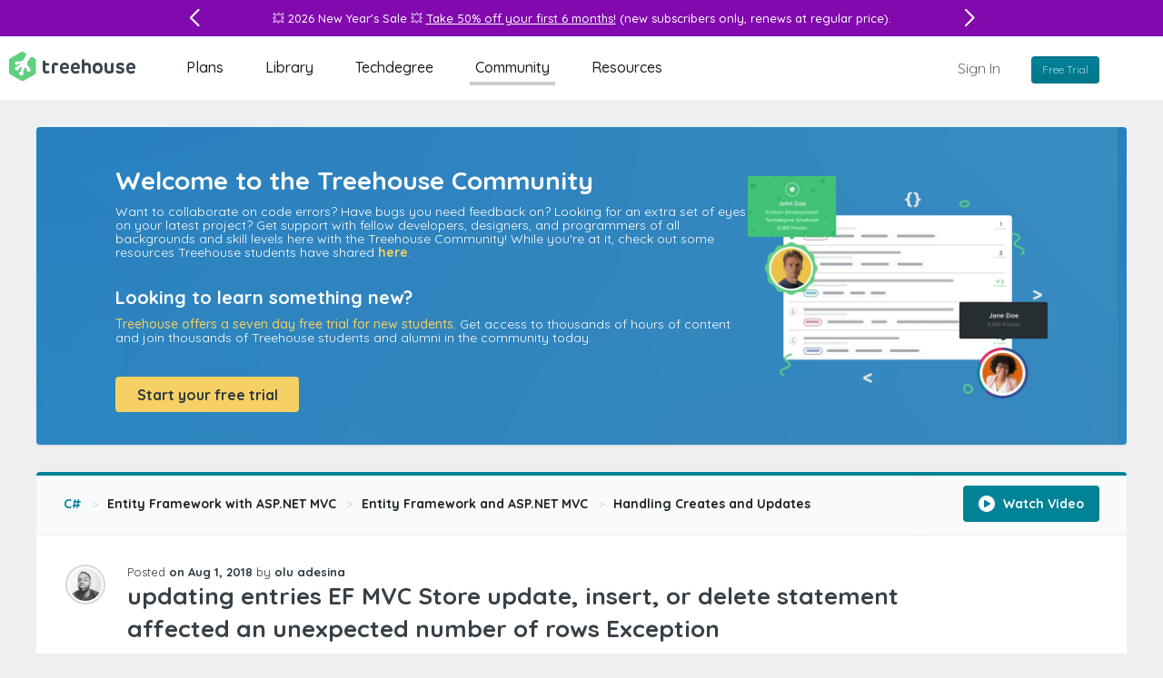

--- FILE ---
content_type: text/html; charset=utf-8
request_url: https://teamtreehouse.com/community/updating-entries-ef-mvc-store-update-insert-or-delete-statement-affected-an-unexpected-number-of-rows-exception
body_size: 119122
content:

<!DOCTYPE html>
<html lang="en" class="application-layout forum-posts-show forum-posts-controller show-action has-topic has-step visitor chrome webkit osx" id="layout" data-featurette="application-layout"  >
  <head>
    <title>updating entries EF MVC
Store update, insert, or delete statement affected an unexpected number of rows  Exception  (Example) | Treehouse Community</title>
    <meta charset="UTF-8" />
    <meta http-equiv="X-UA-Compatible" content="IE=edge" />
<script type="text/javascript">window.NREUM||(NREUM={});NREUM.info={"beacon":"bam.nr-data.net","errorBeacon":"bam.nr-data.net","licenseKey":"d98036d1cc","applicationID":"1824378","transactionName":"cQ5eRRQNCQ8BFhZeWEAUXW4WDRYXF0tKUFhF","queueTime":0,"applicationTime":166,"agent":""}</script>
<script type="text/javascript">(window.NREUM||(NREUM={})).init={privacy:{cookies_enabled:true},ajax:{deny_list:[]},feature_flags:["soft_nav"]};(window.NREUM||(NREUM={})).loader_config={xpid:"VwIBVldWGwIIVlVRAAk=",licenseKey:"d98036d1cc",applicationID:"1824378",browserID:"2141746"};;/*! For license information please see nr-loader-full-1.308.0.min.js.LICENSE.txt */
(()=>{var e,t,r={384:(e,t,r)=>{"use strict";r.d(t,{NT:()=>a,US:()=>u,Zm:()=>o,bQ:()=>d,dV:()=>c,pV:()=>l});var n=r(6154),i=r(1863),s=r(1910);const a={beacon:"bam.nr-data.net",errorBeacon:"bam.nr-data.net"};function o(){return n.gm.NREUM||(n.gm.NREUM={}),void 0===n.gm.newrelic&&(n.gm.newrelic=n.gm.NREUM),n.gm.NREUM}function c(){let e=o();return e.o||(e.o={ST:n.gm.setTimeout,SI:n.gm.setImmediate||n.gm.setInterval,CT:n.gm.clearTimeout,XHR:n.gm.XMLHttpRequest,REQ:n.gm.Request,EV:n.gm.Event,PR:n.gm.Promise,MO:n.gm.MutationObserver,FETCH:n.gm.fetch,WS:n.gm.WebSocket},(0,s.i)(...Object.values(e.o))),e}function d(e,t){let r=o();r.initializedAgents??={},t.initializedAt={ms:(0,i.t)(),date:new Date},r.initializedAgents[e]=t}function u(e,t){o()[e]=t}function l(){return function(){let e=o();const t=e.info||{};e.info={beacon:a.beacon,errorBeacon:a.errorBeacon,...t}}(),function(){let e=o();const t=e.init||{};e.init={...t}}(),c(),function(){let e=o();const t=e.loader_config||{};e.loader_config={...t}}(),o()}},782:(e,t,r)=>{"use strict";r.d(t,{T:()=>n});const n=r(860).K7.pageViewTiming},860:(e,t,r)=>{"use strict";r.d(t,{$J:()=>u,K7:()=>c,P3:()=>d,XX:()=>i,Yy:()=>o,df:()=>s,qY:()=>n,v4:()=>a});const n="events",i="jserrors",s="browser/blobs",a="rum",o="browser/logs",c={ajax:"ajax",genericEvents:"generic_events",jserrors:i,logging:"logging",metrics:"metrics",pageAction:"page_action",pageViewEvent:"page_view_event",pageViewTiming:"page_view_timing",sessionReplay:"session_replay",sessionTrace:"session_trace",softNav:"soft_navigations",spa:"spa"},d={[c.pageViewEvent]:1,[c.pageViewTiming]:2,[c.metrics]:3,[c.jserrors]:4,[c.spa]:5,[c.ajax]:6,[c.sessionTrace]:7,[c.softNav]:8,[c.sessionReplay]:9,[c.logging]:10,[c.genericEvents]:11},u={[c.pageViewEvent]:a,[c.pageViewTiming]:n,[c.ajax]:n,[c.spa]:n,[c.softNav]:n,[c.metrics]:i,[c.jserrors]:i,[c.sessionTrace]:s,[c.sessionReplay]:s,[c.logging]:o,[c.genericEvents]:"ins"}},944:(e,t,r)=>{"use strict";r.d(t,{R:()=>i});var n=r(3241);function i(e,t){"function"==typeof console.debug&&(console.debug("New Relic Warning: https://github.com/newrelic/newrelic-browser-agent/blob/main/docs/warning-codes.md#".concat(e),t),(0,n.W)({agentIdentifier:null,drained:null,type:"data",name:"warn",feature:"warn",data:{code:e,secondary:t}}))}},993:(e,t,r)=>{"use strict";r.d(t,{A$:()=>s,ET:()=>a,TZ:()=>o,p_:()=>i});var n=r(860);const i={ERROR:"ERROR",WARN:"WARN",INFO:"INFO",DEBUG:"DEBUG",TRACE:"TRACE"},s={OFF:0,ERROR:1,WARN:2,INFO:3,DEBUG:4,TRACE:5},a="log",o=n.K7.logging},1541:(e,t,r)=>{"use strict";r.d(t,{U:()=>i,f:()=>n});const n={MFE:"MFE",BA:"BA"};function i(e,t){if(2!==t?.harvestEndpointVersion)return{};const r=t.agentRef.runtime.appMetadata.agents[0].entityGuid;return e?{"source.id":e.id,"source.name":e.name,"source.type":e.type,"parent.id":e.parent?.id||r,"parent.type":e.parent?.type||n.BA}:{"entity.guid":r,appId:t.agentRef.info.applicationID}}},1687:(e,t,r)=>{"use strict";r.d(t,{Ak:()=>d,Ze:()=>h,x3:()=>u});var n=r(3241),i=r(7836),s=r(3606),a=r(860),o=r(2646);const c={};function d(e,t){const r={staged:!1,priority:a.P3[t]||0};l(e),c[e].get(t)||c[e].set(t,r)}function u(e,t){e&&c[e]&&(c[e].get(t)&&c[e].delete(t),p(e,t,!1),c[e].size&&f(e))}function l(e){if(!e)throw new Error("agentIdentifier required");c[e]||(c[e]=new Map)}function h(e="",t="feature",r=!1){if(l(e),!e||!c[e].get(t)||r)return p(e,t);c[e].get(t).staged=!0,f(e)}function f(e){const t=Array.from(c[e]);t.every(([e,t])=>t.staged)&&(t.sort((e,t)=>e[1].priority-t[1].priority),t.forEach(([t])=>{c[e].delete(t),p(e,t)}))}function p(e,t,r=!0){const a=e?i.ee.get(e):i.ee,c=s.i.handlers;if(!a.aborted&&a.backlog&&c){if((0,n.W)({agentIdentifier:e,type:"lifecycle",name:"drain",feature:t}),r){const e=a.backlog[t],r=c[t];if(r){for(let t=0;e&&t<e.length;++t)g(e[t],r);Object.entries(r).forEach(([e,t])=>{Object.values(t||{}).forEach(t=>{t[0]?.on&&t[0]?.context()instanceof o.y&&t[0].on(e,t[1])})})}}a.isolatedBacklog||delete c[t],a.backlog[t]=null,a.emit("drain-"+t,[])}}function g(e,t){var r=e[1];Object.values(t[r]||{}).forEach(t=>{var r=e[0];if(t[0]===r){var n=t[1],i=e[3],s=e[2];n.apply(i,s)}})}},1738:(e,t,r)=>{"use strict";r.d(t,{U:()=>f,Y:()=>h});var n=r(3241),i=r(9908),s=r(1863),a=r(944),o=r(5701),c=r(3969),d=r(8362),u=r(860),l=r(4261);function h(e,t,r,s){const h=s||r;!h||h[e]&&h[e]!==d.d.prototype[e]||(h[e]=function(){(0,i.p)(c.xV,["API/"+e+"/called"],void 0,u.K7.metrics,r.ee),(0,n.W)({agentIdentifier:r.agentIdentifier,drained:!!o.B?.[r.agentIdentifier],type:"data",name:"api",feature:l.Pl+e,data:{}});try{return t.apply(this,arguments)}catch(e){(0,a.R)(23,e)}})}function f(e,t,r,n,a){const o=e.info;null===r?delete o.jsAttributes[t]:o.jsAttributes[t]=r,(a||null===r)&&(0,i.p)(l.Pl+n,[(0,s.t)(),t,r],void 0,"session",e.ee)}},1741:(e,t,r)=>{"use strict";r.d(t,{W:()=>s});var n=r(944),i=r(4261);class s{#e(e,...t){if(this[e]!==s.prototype[e])return this[e](...t);(0,n.R)(35,e)}addPageAction(e,t){return this.#e(i.hG,e,t)}register(e){return this.#e(i.eY,e)}recordCustomEvent(e,t){return this.#e(i.fF,e,t)}setPageViewName(e,t){return this.#e(i.Fw,e,t)}setCustomAttribute(e,t,r){return this.#e(i.cD,e,t,r)}noticeError(e,t){return this.#e(i.o5,e,t)}setUserId(e,t=!1){return this.#e(i.Dl,e,t)}setApplicationVersion(e){return this.#e(i.nb,e)}setErrorHandler(e){return this.#e(i.bt,e)}addRelease(e,t){return this.#e(i.k6,e,t)}log(e,t){return this.#e(i.$9,e,t)}start(){return this.#e(i.d3)}finished(e){return this.#e(i.BL,e)}recordReplay(){return this.#e(i.CH)}pauseReplay(){return this.#e(i.Tb)}addToTrace(e){return this.#e(i.U2,e)}setCurrentRouteName(e){return this.#e(i.PA,e)}interaction(e){return this.#e(i.dT,e)}wrapLogger(e,t,r){return this.#e(i.Wb,e,t,r)}measure(e,t){return this.#e(i.V1,e,t)}consent(e){return this.#e(i.Pv,e)}}},1863:(e,t,r)=>{"use strict";function n(){return Math.floor(performance.now())}r.d(t,{t:()=>n})},1910:(e,t,r)=>{"use strict";r.d(t,{i:()=>s});var n=r(944);const i=new Map;function s(...e){return e.every(e=>{if(i.has(e))return i.get(e);const t="function"==typeof e?e.toString():"",r=t.includes("[native code]"),s=t.includes("nrWrapper");return r||s||(0,n.R)(64,e?.name||t),i.set(e,r),r})}},2555:(e,t,r)=>{"use strict";r.d(t,{D:()=>o,f:()=>a});var n=r(384),i=r(8122);const s={beacon:n.NT.beacon,errorBeacon:n.NT.errorBeacon,licenseKey:void 0,applicationID:void 0,sa:void 0,queueTime:void 0,applicationTime:void 0,ttGuid:void 0,user:void 0,account:void 0,product:void 0,extra:void 0,jsAttributes:{},userAttributes:void 0,atts:void 0,transactionName:void 0,tNamePlain:void 0};function a(e){try{return!!e.licenseKey&&!!e.errorBeacon&&!!e.applicationID}catch(e){return!1}}const o=e=>(0,i.a)(e,s)},2614:(e,t,r)=>{"use strict";r.d(t,{BB:()=>a,H3:()=>n,g:()=>d,iL:()=>c,tS:()=>o,uh:()=>i,wk:()=>s});const n="NRBA",i="SESSION",s=144e5,a=18e5,o={STARTED:"session-started",PAUSE:"session-pause",RESET:"session-reset",RESUME:"session-resume",UPDATE:"session-update"},c={SAME_TAB:"same-tab",CROSS_TAB:"cross-tab"},d={OFF:0,FULL:1,ERROR:2}},2646:(e,t,r)=>{"use strict";r.d(t,{y:()=>n});class n{constructor(e){this.contextId=e}}},2843:(e,t,r)=>{"use strict";r.d(t,{G:()=>s,u:()=>i});var n=r(3878);function i(e,t=!1,r,i){(0,n.DD)("visibilitychange",function(){if(t)return void("hidden"===document.visibilityState&&e());e(document.visibilityState)},r,i)}function s(e,t,r){(0,n.sp)("pagehide",e,t,r)}},3241:(e,t,r)=>{"use strict";r.d(t,{W:()=>s});var n=r(6154);const i="newrelic";function s(e={}){try{n.gm.dispatchEvent(new CustomEvent(i,{detail:e}))}catch(e){}}},3304:(e,t,r)=>{"use strict";r.d(t,{A:()=>s});var n=r(7836);const i=()=>{const e=new WeakSet;return(t,r)=>{if("object"==typeof r&&null!==r){if(e.has(r))return;e.add(r)}return r}};function s(e){try{return JSON.stringify(e,i())??""}catch(e){try{n.ee.emit("internal-error",[e])}catch(e){}return""}}},3333:(e,t,r)=>{"use strict";r.d(t,{$v:()=>u,TZ:()=>n,Xh:()=>c,Zp:()=>i,kd:()=>d,mq:()=>o,nf:()=>a,qN:()=>s});const n=r(860).K7.genericEvents,i=["auxclick","click","copy","keydown","paste","scrollend"],s=["focus","blur"],a=4,o=1e3,c=2e3,d=["PageAction","UserAction","BrowserPerformance"],u={RESOURCES:"experimental.resources",REGISTER:"register"}},3434:(e,t,r)=>{"use strict";r.d(t,{Jt:()=>s,YM:()=>d});var n=r(7836),i=r(5607);const s="nr@original:".concat(i.W),a=50;var o=Object.prototype.hasOwnProperty,c=!1;function d(e,t){return e||(e=n.ee),r.inPlace=function(e,t,n,i,s){n||(n="");const a="-"===n.charAt(0);for(let o=0;o<t.length;o++){const c=t[o],d=e[c];l(d)||(e[c]=r(d,a?c+n:n,i,c,s))}},r.flag=s,r;function r(t,r,n,c,d){return l(t)?t:(r||(r=""),nrWrapper[s]=t,function(e,t,r){if(Object.defineProperty&&Object.keys)try{return Object.keys(e).forEach(function(r){Object.defineProperty(t,r,{get:function(){return e[r]},set:function(t){return e[r]=t,t}})}),t}catch(e){u([e],r)}for(var n in e)o.call(e,n)&&(t[n]=e[n])}(t,nrWrapper,e),nrWrapper);function nrWrapper(){var s,o,l,h;let f;try{o=this,s=[...arguments],l="function"==typeof n?n(s,o):n||{}}catch(t){u([t,"",[s,o,c],l],e)}i(r+"start",[s,o,c],l,d);const p=performance.now();let g;try{return h=t.apply(o,s),g=performance.now(),h}catch(e){throw g=performance.now(),i(r+"err",[s,o,e],l,d),f=e,f}finally{const e=g-p,t={start:p,end:g,duration:e,isLongTask:e>=a,methodName:c,thrownError:f};t.isLongTask&&i("long-task",[t,o],l,d),i(r+"end",[s,o,h],l,d)}}}function i(r,n,i,s){if(!c||t){var a=c;c=!0;try{e.emit(r,n,i,t,s)}catch(t){u([t,r,n,i],e)}c=a}}}function u(e,t){t||(t=n.ee);try{t.emit("internal-error",e)}catch(e){}}function l(e){return!(e&&"function"==typeof e&&e.apply&&!e[s])}},3606:(e,t,r)=>{"use strict";r.d(t,{i:()=>s});var n=r(9908);s.on=a;var i=s.handlers={};function s(e,t,r,s){a(s||n.d,i,e,t,r)}function a(e,t,r,i,s){s||(s="feature"),e||(e=n.d);var a=t[s]=t[s]||{};(a[r]=a[r]||[]).push([e,i])}},3738:(e,t,r)=>{"use strict";r.d(t,{He:()=>i,Kp:()=>o,Lc:()=>d,Rz:()=>u,TZ:()=>n,bD:()=>s,d3:()=>a,jx:()=>l,sl:()=>h,uP:()=>c});const n=r(860).K7.sessionTrace,i="bstResource",s="resource",a="-start",o="-end",c="fn"+a,d="fn"+o,u="pushState",l=1e3,h=3e4},3785:(e,t,r)=>{"use strict";r.d(t,{R:()=>c,b:()=>d});var n=r(9908),i=r(1863),s=r(860),a=r(3969),o=r(993);function c(e,t,r={},c=o.p_.INFO,d=!0,u,l=(0,i.t)()){(0,n.p)(a.xV,["API/logging/".concat(c.toLowerCase(),"/called")],void 0,s.K7.metrics,e),(0,n.p)(o.ET,[l,t,r,c,d,u],void 0,s.K7.logging,e)}function d(e){return"string"==typeof e&&Object.values(o.p_).some(t=>t===e.toUpperCase().trim())}},3878:(e,t,r)=>{"use strict";function n(e,t){return{capture:e,passive:!1,signal:t}}function i(e,t,r=!1,i){window.addEventListener(e,t,n(r,i))}function s(e,t,r=!1,i){document.addEventListener(e,t,n(r,i))}r.d(t,{DD:()=>s,jT:()=>n,sp:()=>i})},3969:(e,t,r)=>{"use strict";r.d(t,{TZ:()=>n,XG:()=>o,rs:()=>i,xV:()=>a,z_:()=>s});const n=r(860).K7.metrics,i="sm",s="cm",a="storeSupportabilityMetrics",o="storeEventMetrics"},4234:(e,t,r)=>{"use strict";r.d(t,{W:()=>s});var n=r(7836),i=r(1687);class s{constructor(e,t){this.agentIdentifier=e,this.ee=n.ee.get(e),this.featureName=t,this.blocked=!1}deregisterDrain(){(0,i.x3)(this.agentIdentifier,this.featureName)}}},4261:(e,t,r)=>{"use strict";r.d(t,{$9:()=>d,BL:()=>o,CH:()=>f,Dl:()=>w,Fw:()=>y,PA:()=>m,Pl:()=>n,Pv:()=>T,Tb:()=>l,U2:()=>s,V1:()=>E,Wb:()=>x,bt:()=>b,cD:()=>v,d3:()=>R,dT:()=>c,eY:()=>p,fF:()=>h,hG:()=>i,k6:()=>a,nb:()=>g,o5:()=>u});const n="api-",i="addPageAction",s="addToTrace",a="addRelease",o="finished",c="interaction",d="log",u="noticeError",l="pauseReplay",h="recordCustomEvent",f="recordReplay",p="register",g="setApplicationVersion",m="setCurrentRouteName",v="setCustomAttribute",b="setErrorHandler",y="setPageViewName",w="setUserId",R="start",x="wrapLogger",E="measure",T="consent"},5205:(e,t,r)=>{"use strict";r.d(t,{j:()=>S});var n=r(384),i=r(1741);var s=r(2555),a=r(3333);const o=e=>{if(!e||"string"!=typeof e)return!1;try{document.createDocumentFragment().querySelector(e)}catch{return!1}return!0};var c=r(2614),d=r(944),u=r(8122);const l="[data-nr-mask]",h=e=>(0,u.a)(e,(()=>{const e={feature_flags:[],experimental:{allow_registered_children:!1,resources:!1},mask_selector:"*",block_selector:"[data-nr-block]",mask_input_options:{color:!1,date:!1,"datetime-local":!1,email:!1,month:!1,number:!1,range:!1,search:!1,tel:!1,text:!1,time:!1,url:!1,week:!1,textarea:!1,select:!1,password:!0}};return{ajax:{deny_list:void 0,block_internal:!0,enabled:!0,autoStart:!0},api:{get allow_registered_children(){return e.feature_flags.includes(a.$v.REGISTER)||e.experimental.allow_registered_children},set allow_registered_children(t){e.experimental.allow_registered_children=t},duplicate_registered_data:!1},browser_consent_mode:{enabled:!1},distributed_tracing:{enabled:void 0,exclude_newrelic_header:void 0,cors_use_newrelic_header:void 0,cors_use_tracecontext_headers:void 0,allowed_origins:void 0},get feature_flags(){return e.feature_flags},set feature_flags(t){e.feature_flags=t},generic_events:{enabled:!0,autoStart:!0},harvest:{interval:30},jserrors:{enabled:!0,autoStart:!0},logging:{enabled:!0,autoStart:!0},metrics:{enabled:!0,autoStart:!0},obfuscate:void 0,page_action:{enabled:!0},page_view_event:{enabled:!0,autoStart:!0},page_view_timing:{enabled:!0,autoStart:!0},performance:{capture_marks:!1,capture_measures:!1,capture_detail:!0,resources:{get enabled(){return e.feature_flags.includes(a.$v.RESOURCES)||e.experimental.resources},set enabled(t){e.experimental.resources=t},asset_types:[],first_party_domains:[],ignore_newrelic:!0}},privacy:{cookies_enabled:!0},proxy:{assets:void 0,beacon:void 0},session:{expiresMs:c.wk,inactiveMs:c.BB},session_replay:{autoStart:!0,enabled:!1,preload:!1,sampling_rate:10,error_sampling_rate:100,collect_fonts:!1,inline_images:!1,fix_stylesheets:!0,mask_all_inputs:!0,get mask_text_selector(){return e.mask_selector},set mask_text_selector(t){o(t)?e.mask_selector="".concat(t,",").concat(l):""===t||null===t?e.mask_selector=l:(0,d.R)(5,t)},get block_class(){return"nr-block"},get ignore_class(){return"nr-ignore"},get mask_text_class(){return"nr-mask"},get block_selector(){return e.block_selector},set block_selector(t){o(t)?e.block_selector+=",".concat(t):""!==t&&(0,d.R)(6,t)},get mask_input_options(){return e.mask_input_options},set mask_input_options(t){t&&"object"==typeof t?e.mask_input_options={...t,password:!0}:(0,d.R)(7,t)}},session_trace:{enabled:!0,autoStart:!0},soft_navigations:{enabled:!0,autoStart:!0},spa:{enabled:!0,autoStart:!0},ssl:void 0,user_actions:{enabled:!0,elementAttributes:["id","className","tagName","type"]}}})());var f=r(6154),p=r(9324);let g=0;const m={buildEnv:p.F3,distMethod:p.Xs,version:p.xv,originTime:f.WN},v={consented:!1},b={appMetadata:{},get consented(){return this.session?.state?.consent||v.consented},set consented(e){v.consented=e},customTransaction:void 0,denyList:void 0,disabled:!1,harvester:void 0,isolatedBacklog:!1,isRecording:!1,loaderType:void 0,maxBytes:3e4,obfuscator:void 0,onerror:void 0,ptid:void 0,releaseIds:{},session:void 0,timeKeeper:void 0,registeredEntities:[],jsAttributesMetadata:{bytes:0},get harvestCount(){return++g}},y=e=>{const t=(0,u.a)(e,b),r=Object.keys(m).reduce((e,t)=>(e[t]={value:m[t],writable:!1,configurable:!0,enumerable:!0},e),{});return Object.defineProperties(t,r)};var w=r(5701);const R=e=>{const t=e.startsWith("http");e+="/",r.p=t?e:"https://"+e};var x=r(7836),E=r(3241);const T={accountID:void 0,trustKey:void 0,agentID:void 0,licenseKey:void 0,applicationID:void 0,xpid:void 0},A=e=>(0,u.a)(e,T),_=new Set;function S(e,t={},r,a){let{init:o,info:c,loader_config:d,runtime:u={},exposed:l=!0}=t;if(!c){const e=(0,n.pV)();o=e.init,c=e.info,d=e.loader_config}e.init=h(o||{}),e.loader_config=A(d||{}),c.jsAttributes??={},f.bv&&(c.jsAttributes.isWorker=!0),e.info=(0,s.D)(c);const p=e.init,g=[c.beacon,c.errorBeacon];_.has(e.agentIdentifier)||(p.proxy.assets&&(R(p.proxy.assets),g.push(p.proxy.assets)),p.proxy.beacon&&g.push(p.proxy.beacon),e.beacons=[...g],function(e){const t=(0,n.pV)();Object.getOwnPropertyNames(i.W.prototype).forEach(r=>{const n=i.W.prototype[r];if("function"!=typeof n||"constructor"===n)return;let s=t[r];e[r]&&!1!==e.exposed&&"micro-agent"!==e.runtime?.loaderType&&(t[r]=(...t)=>{const n=e[r](...t);return s?s(...t):n})})}(e),(0,n.US)("activatedFeatures",w.B)),u.denyList=[...p.ajax.deny_list||[],...p.ajax.block_internal?g:[]],u.ptid=e.agentIdentifier,u.loaderType=r,e.runtime=y(u),_.has(e.agentIdentifier)||(e.ee=x.ee.get(e.agentIdentifier),e.exposed=l,(0,E.W)({agentIdentifier:e.agentIdentifier,drained:!!w.B?.[e.agentIdentifier],type:"lifecycle",name:"initialize",feature:void 0,data:e.config})),_.add(e.agentIdentifier)}},5270:(e,t,r)=>{"use strict";r.d(t,{Aw:()=>a,SR:()=>s,rF:()=>o});var n=r(384),i=r(7767);function s(e){return!!(0,n.dV)().o.MO&&(0,i.V)(e)&&!0===e?.session_trace.enabled}function a(e){return!0===e?.session_replay.preload&&s(e)}function o(e,t){try{if("string"==typeof t?.type){if("password"===t.type.toLowerCase())return"*".repeat(e?.length||0);if(void 0!==t?.dataset?.nrUnmask||t?.classList?.contains("nr-unmask"))return e}}catch(e){}return"string"==typeof e?e.replace(/[\S]/g,"*"):"*".repeat(e?.length||0)}},5289:(e,t,r)=>{"use strict";r.d(t,{GG:()=>a,Qr:()=>c,sB:()=>o});var n=r(3878),i=r(6389);function s(){return"undefined"==typeof document||"complete"===document.readyState}function a(e,t){if(s())return e();const r=(0,i.J)(e),a=setInterval(()=>{s()&&(clearInterval(a),r())},500);(0,n.sp)("load",r,t)}function o(e){if(s())return e();(0,n.DD)("DOMContentLoaded",e)}function c(e){if(s())return e();(0,n.sp)("popstate",e)}},5607:(e,t,r)=>{"use strict";r.d(t,{W:()=>n});const n=(0,r(9566).bz)()},5701:(e,t,r)=>{"use strict";r.d(t,{B:()=>s,t:()=>a});var n=r(3241);const i=new Set,s={};function a(e,t){const r=t.agentIdentifier;s[r]??={},e&&"object"==typeof e&&(i.has(r)||(t.ee.emit("rumresp",[e]),s[r]=e,i.add(r),(0,n.W)({agentIdentifier:r,loaded:!0,drained:!0,type:"lifecycle",name:"load",feature:void 0,data:e})))}},6154:(e,t,r)=>{"use strict";r.d(t,{OF:()=>d,RI:()=>i,WN:()=>h,bv:()=>s,eN:()=>f,gm:()=>a,lR:()=>l,m:()=>c,mw:()=>o,sb:()=>u});var n=r(1863);const i="undefined"!=typeof window&&!!window.document,s="undefined"!=typeof WorkerGlobalScope&&("undefined"!=typeof self&&self instanceof WorkerGlobalScope&&self.navigator instanceof WorkerNavigator||"undefined"!=typeof globalThis&&globalThis instanceof WorkerGlobalScope&&globalThis.navigator instanceof WorkerNavigator),a=i?window:"undefined"!=typeof WorkerGlobalScope&&("undefined"!=typeof self&&self instanceof WorkerGlobalScope&&self||"undefined"!=typeof globalThis&&globalThis instanceof WorkerGlobalScope&&globalThis),o=Boolean("hidden"===a?.document?.visibilityState),c=""+a?.location,d=/iPad|iPhone|iPod/.test(a.navigator?.userAgent),u=d&&"undefined"==typeof SharedWorker,l=(()=>{const e=a.navigator?.userAgent?.match(/Firefox[/\s](\d+\.\d+)/);return Array.isArray(e)&&e.length>=2?+e[1]:0})(),h=Date.now()-(0,n.t)(),f=()=>"undefined"!=typeof PerformanceNavigationTiming&&a?.performance?.getEntriesByType("navigation")?.[0]?.responseStart},6344:(e,t,r)=>{"use strict";r.d(t,{BB:()=>u,Qb:()=>l,TZ:()=>i,Ug:()=>a,Vh:()=>s,_s:()=>o,bc:()=>d,yP:()=>c});var n=r(2614);const i=r(860).K7.sessionReplay,s="errorDuringReplay",a=.12,o={DomContentLoaded:0,Load:1,FullSnapshot:2,IncrementalSnapshot:3,Meta:4,Custom:5},c={[n.g.ERROR]:15e3,[n.g.FULL]:3e5,[n.g.OFF]:0},d={RESET:{message:"Session was reset",sm:"Reset"},IMPORT:{message:"Recorder failed to import",sm:"Import"},TOO_MANY:{message:"429: Too Many Requests",sm:"Too-Many"},TOO_BIG:{message:"Payload was too large",sm:"Too-Big"},CROSS_TAB:{message:"Session Entity was set to OFF on another tab",sm:"Cross-Tab"},ENTITLEMENTS:{message:"Session Replay is not allowed and will not be started",sm:"Entitlement"}},u=5e3,l={API:"api",RESUME:"resume",SWITCH_TO_FULL:"switchToFull",INITIALIZE:"initialize",PRELOAD:"preload"}},6389:(e,t,r)=>{"use strict";function n(e,t=500,r={}){const n=r?.leading||!1;let i;return(...r)=>{n&&void 0===i&&(e.apply(this,r),i=setTimeout(()=>{i=clearTimeout(i)},t)),n||(clearTimeout(i),i=setTimeout(()=>{e.apply(this,r)},t))}}function i(e){let t=!1;return(...r)=>{t||(t=!0,e.apply(this,r))}}r.d(t,{J:()=>i,s:()=>n})},6630:(e,t,r)=>{"use strict";r.d(t,{T:()=>n});const n=r(860).K7.pageViewEvent},6774:(e,t,r)=>{"use strict";r.d(t,{T:()=>n});const n=r(860).K7.jserrors},7295:(e,t,r)=>{"use strict";r.d(t,{Xv:()=>a,gX:()=>i,iW:()=>s});var n=[];function i(e){if(!e||s(e))return!1;if(0===n.length)return!0;if("*"===n[0].hostname)return!1;for(var t=0;t<n.length;t++){var r=n[t];if(r.hostname.test(e.hostname)&&r.pathname.test(e.pathname))return!1}return!0}function s(e){return void 0===e.hostname}function a(e){if(n=[],e&&e.length)for(var t=0;t<e.length;t++){let r=e[t];if(!r)continue;if("*"===r)return void(n=[{hostname:"*"}]);0===r.indexOf("http://")?r=r.substring(7):0===r.indexOf("https://")&&(r=r.substring(8));const i=r.indexOf("/");let s,a;i>0?(s=r.substring(0,i),a=r.substring(i)):(s=r,a="*");let[c]=s.split(":");n.push({hostname:o(c),pathname:o(a,!0)})}}function o(e,t=!1){const r=e.replace(/[.+?^${}()|[\]\\]/g,e=>"\\"+e).replace(/\*/g,".*?");return new RegExp((t?"^":"")+r+"$")}},7485:(e,t,r)=>{"use strict";r.d(t,{D:()=>i});var n=r(6154);function i(e){if(0===(e||"").indexOf("data:"))return{protocol:"data"};try{const t=new URL(e,location.href),r={port:t.port,hostname:t.hostname,pathname:t.pathname,search:t.search,protocol:t.protocol.slice(0,t.protocol.indexOf(":")),sameOrigin:t.protocol===n.gm?.location?.protocol&&t.host===n.gm?.location?.host};return r.port&&""!==r.port||("http:"===t.protocol&&(r.port="80"),"https:"===t.protocol&&(r.port="443")),r.pathname&&""!==r.pathname?r.pathname.startsWith("/")||(r.pathname="/".concat(r.pathname)):r.pathname="/",r}catch(e){return{}}}},7699:(e,t,r)=>{"use strict";r.d(t,{It:()=>s,KC:()=>o,No:()=>i,qh:()=>a});var n=r(860);const i=16e3,s=1e6,a="SESSION_ERROR",o={[n.K7.logging]:!0,[n.K7.genericEvents]:!1,[n.K7.jserrors]:!1,[n.K7.ajax]:!1}},7767:(e,t,r)=>{"use strict";r.d(t,{V:()=>i});var n=r(6154);const i=e=>n.RI&&!0===e?.privacy.cookies_enabled},7836:(e,t,r)=>{"use strict";r.d(t,{P:()=>o,ee:()=>c});var n=r(384),i=r(8990),s=r(2646),a=r(5607);const o="nr@context:".concat(a.W),c=function e(t,r){var n={},a={},u={},l=!1;try{l=16===r.length&&d.initializedAgents?.[r]?.runtime.isolatedBacklog}catch(e){}var h={on:p,addEventListener:p,removeEventListener:function(e,t){var r=n[e];if(!r)return;for(var i=0;i<r.length;i++)r[i]===t&&r.splice(i,1)},emit:function(e,r,n,i,s){!1!==s&&(s=!0);if(c.aborted&&!i)return;t&&s&&t.emit(e,r,n);var o=f(n);g(e).forEach(e=>{e.apply(o,r)});var d=v()[a[e]];d&&d.push([h,e,r,o]);return o},get:m,listeners:g,context:f,buffer:function(e,t){const r=v();if(t=t||"feature",h.aborted)return;Object.entries(e||{}).forEach(([e,n])=>{a[n]=t,t in r||(r[t]=[])})},abort:function(){h._aborted=!0,Object.keys(h.backlog).forEach(e=>{delete h.backlog[e]})},isBuffering:function(e){return!!v()[a[e]]},debugId:r,backlog:l?{}:t&&"object"==typeof t.backlog?t.backlog:{},isolatedBacklog:l};return Object.defineProperty(h,"aborted",{get:()=>{let e=h._aborted||!1;return e||(t&&(e=t.aborted),e)}}),h;function f(e){return e&&e instanceof s.y?e:e?(0,i.I)(e,o,()=>new s.y(o)):new s.y(o)}function p(e,t){n[e]=g(e).concat(t)}function g(e){return n[e]||[]}function m(t){return u[t]=u[t]||e(h,t)}function v(){return h.backlog}}(void 0,"globalEE"),d=(0,n.Zm)();d.ee||(d.ee=c)},8122:(e,t,r)=>{"use strict";r.d(t,{a:()=>i});var n=r(944);function i(e,t){try{if(!e||"object"!=typeof e)return(0,n.R)(3);if(!t||"object"!=typeof t)return(0,n.R)(4);const r=Object.create(Object.getPrototypeOf(t),Object.getOwnPropertyDescriptors(t)),s=0===Object.keys(r).length?e:r;for(let a in s)if(void 0!==e[a])try{if(null===e[a]){r[a]=null;continue}Array.isArray(e[a])&&Array.isArray(t[a])?r[a]=Array.from(new Set([...e[a],...t[a]])):"object"==typeof e[a]&&"object"==typeof t[a]?r[a]=i(e[a],t[a]):r[a]=e[a]}catch(e){r[a]||(0,n.R)(1,e)}return r}catch(e){(0,n.R)(2,e)}}},8139:(e,t,r)=>{"use strict";r.d(t,{u:()=>h});var n=r(7836),i=r(3434),s=r(8990),a=r(6154);const o={},c=a.gm.XMLHttpRequest,d="addEventListener",u="removeEventListener",l="nr@wrapped:".concat(n.P);function h(e){var t=function(e){return(e||n.ee).get("events")}(e);if(o[t.debugId]++)return t;o[t.debugId]=1;var r=(0,i.YM)(t,!0);function h(e){r.inPlace(e,[d,u],"-",p)}function p(e,t){return e[1]}return"getPrototypeOf"in Object&&(a.RI&&f(document,h),c&&f(c.prototype,h),f(a.gm,h)),t.on(d+"-start",function(e,t){var n=e[1];if(null!==n&&("function"==typeof n||"object"==typeof n)&&"newrelic"!==e[0]){var i=(0,s.I)(n,l,function(){var e={object:function(){if("function"!=typeof n.handleEvent)return;return n.handleEvent.apply(n,arguments)},function:n}[typeof n];return e?r(e,"fn-",null,e.name||"anonymous"):n});this.wrapped=e[1]=i}}),t.on(u+"-start",function(e){e[1]=this.wrapped||e[1]}),t}function f(e,t,...r){let n=e;for(;"object"==typeof n&&!Object.prototype.hasOwnProperty.call(n,d);)n=Object.getPrototypeOf(n);n&&t(n,...r)}},8362:(e,t,r)=>{"use strict";r.d(t,{d:()=>s});var n=r(9566),i=r(1741);class s extends i.W{agentIdentifier=(0,n.LA)(16)}},8374:(e,t,r)=>{r.nc=(()=>{try{return document?.currentScript?.nonce}catch(e){}return""})()},8990:(e,t,r)=>{"use strict";r.d(t,{I:()=>i});var n=Object.prototype.hasOwnProperty;function i(e,t,r){if(n.call(e,t))return e[t];var i=r();if(Object.defineProperty&&Object.keys)try{return Object.defineProperty(e,t,{value:i,writable:!0,enumerable:!1}),i}catch(e){}return e[t]=i,i}},9119:(e,t,r)=>{"use strict";r.d(t,{L:()=>s});var n=/([^?#]*)[^#]*(#[^?]*|$).*/,i=/([^?#]*)().*/;function s(e,t){return e?e.replace(t?n:i,"$1$2"):e}},9300:(e,t,r)=>{"use strict";r.d(t,{T:()=>n});const n=r(860).K7.ajax},9324:(e,t,r)=>{"use strict";r.d(t,{AJ:()=>a,F3:()=>i,Xs:()=>s,Yq:()=>o,xv:()=>n});const n="1.308.0",i="PROD",s="CDN",a="@newrelic/rrweb",o="1.0.1"},9566:(e,t,r)=>{"use strict";r.d(t,{LA:()=>o,ZF:()=>c,bz:()=>a,el:()=>d});var n=r(6154);const i="xxxxxxxx-xxxx-4xxx-yxxx-xxxxxxxxxxxx";function s(e,t){return e?15&e[t]:16*Math.random()|0}function a(){const e=n.gm?.crypto||n.gm?.msCrypto;let t,r=0;return e&&e.getRandomValues&&(t=e.getRandomValues(new Uint8Array(30))),i.split("").map(e=>"x"===e?s(t,r++).toString(16):"y"===e?(3&s()|8).toString(16):e).join("")}function o(e){const t=n.gm?.crypto||n.gm?.msCrypto;let r,i=0;t&&t.getRandomValues&&(r=t.getRandomValues(new Uint8Array(e)));const a=[];for(var o=0;o<e;o++)a.push(s(r,i++).toString(16));return a.join("")}function c(){return o(16)}function d(){return o(32)}},9908:(e,t,r)=>{"use strict";r.d(t,{d:()=>n,p:()=>i});var n=r(7836).ee.get("handle");function i(e,t,r,i,s){s?(s.buffer([e],i),s.emit(e,t,r)):(n.buffer([e],i),n.emit(e,t,r))}}},n={};function i(e){var t=n[e];if(void 0!==t)return t.exports;var s=n[e]={exports:{}};return r[e](s,s.exports,i),s.exports}i.m=r,i.d=(e,t)=>{for(var r in t)i.o(t,r)&&!i.o(e,r)&&Object.defineProperty(e,r,{enumerable:!0,get:t[r]})},i.f={},i.e=e=>Promise.all(Object.keys(i.f).reduce((t,r)=>(i.f[r](e,t),t),[])),i.u=e=>({95:"nr-full-compressor",222:"nr-full-recorder",891:"nr-full"}[e]+"-1.308.0.min.js"),i.o=(e,t)=>Object.prototype.hasOwnProperty.call(e,t),e={},t="NRBA-1.308.0.PROD:",i.l=(r,n,s,a)=>{if(e[r])e[r].push(n);else{var o,c;if(void 0!==s)for(var d=document.getElementsByTagName("script"),u=0;u<d.length;u++){var l=d[u];if(l.getAttribute("src")==r||l.getAttribute("data-webpack")==t+s){o=l;break}}if(!o){c=!0;var h={891:"sha512-fcveNDcpRQS9OweGhN4uJe88Qmg+EVyH6j/wngwL2Le0m7LYyz7q+JDx7KBxsdDF4TaPVsSmHg12T3pHwdLa7w==",222:"sha512-O8ZzdvgB4fRyt7k2Qrr4STpR+tCA2mcQEig6/dP3rRy9uEx1CTKQ6cQ7Src0361y7xS434ua+zIPo265ZpjlEg==",95:"sha512-jDWejat/6/UDex/9XjYoPPmpMPuEvBCSuCg/0tnihjbn5bh9mP3An0NzFV9T5Tc+3kKhaXaZA8UIKPAanD2+Gw=="};(o=document.createElement("script")).charset="utf-8",i.nc&&o.setAttribute("nonce",i.nc),o.setAttribute("data-webpack",t+s),o.src=r,0!==o.src.indexOf(window.location.origin+"/")&&(o.crossOrigin="anonymous"),h[a]&&(o.integrity=h[a])}e[r]=[n];var f=(t,n)=>{o.onerror=o.onload=null,clearTimeout(p);var i=e[r];if(delete e[r],o.parentNode&&o.parentNode.removeChild(o),i&&i.forEach(e=>e(n)),t)return t(n)},p=setTimeout(f.bind(null,void 0,{type:"timeout",target:o}),12e4);o.onerror=f.bind(null,o.onerror),o.onload=f.bind(null,o.onload),c&&document.head.appendChild(o)}},i.r=e=>{"undefined"!=typeof Symbol&&Symbol.toStringTag&&Object.defineProperty(e,Symbol.toStringTag,{value:"Module"}),Object.defineProperty(e,"__esModule",{value:!0})},i.p="https://js-agent.newrelic.com/",(()=>{var e={85:0,959:0};i.f.j=(t,r)=>{var n=i.o(e,t)?e[t]:void 0;if(0!==n)if(n)r.push(n[2]);else{var s=new Promise((r,i)=>n=e[t]=[r,i]);r.push(n[2]=s);var a=i.p+i.u(t),o=new Error;i.l(a,r=>{if(i.o(e,t)&&(0!==(n=e[t])&&(e[t]=void 0),n)){var s=r&&("load"===r.type?"missing":r.type),a=r&&r.target&&r.target.src;o.message="Loading chunk "+t+" failed: ("+s+": "+a+")",o.name="ChunkLoadError",o.type=s,o.request=a,n[1](o)}},"chunk-"+t,t)}};var t=(t,r)=>{var n,s,[a,o,c]=r,d=0;if(a.some(t=>0!==e[t])){for(n in o)i.o(o,n)&&(i.m[n]=o[n]);if(c)c(i)}for(t&&t(r);d<a.length;d++)s=a[d],i.o(e,s)&&e[s]&&e[s][0](),e[s]=0},r=self["webpackChunk:NRBA-1.308.0.PROD"]=self["webpackChunk:NRBA-1.308.0.PROD"]||[];r.forEach(t.bind(null,0)),r.push=t.bind(null,r.push.bind(r))})(),(()=>{"use strict";i(8374);var e=i(8362),t=i(860);const r=Object.values(t.K7);var n=i(5205);var s=i(9908),a=i(1863),o=i(4261),c=i(1738);var d=i(1687),u=i(4234),l=i(5289),h=i(6154),f=i(944),p=i(5270),g=i(7767),m=i(6389),v=i(7699);class b extends u.W{constructor(e,t){super(e.agentIdentifier,t),this.agentRef=e,this.abortHandler=void 0,this.featAggregate=void 0,this.loadedSuccessfully=void 0,this.onAggregateImported=new Promise(e=>{this.loadedSuccessfully=e}),this.deferred=Promise.resolve(),!1===e.init[this.featureName].autoStart?this.deferred=new Promise((t,r)=>{this.ee.on("manual-start-all",(0,m.J)(()=>{(0,d.Ak)(e.agentIdentifier,this.featureName),t()}))}):(0,d.Ak)(e.agentIdentifier,t)}importAggregator(e,t,r={}){if(this.featAggregate)return;const n=async()=>{let n;await this.deferred;try{if((0,g.V)(e.init)){const{setupAgentSession:t}=await i.e(891).then(i.bind(i,8766));n=t(e)}}catch(e){(0,f.R)(20,e),this.ee.emit("internal-error",[e]),(0,s.p)(v.qh,[e],void 0,this.featureName,this.ee)}try{if(!this.#t(this.featureName,n,e.init))return(0,d.Ze)(this.agentIdentifier,this.featureName),void this.loadedSuccessfully(!1);const{Aggregate:i}=await t();this.featAggregate=new i(e,r),e.runtime.harvester.initializedAggregates.push(this.featAggregate),this.loadedSuccessfully(!0)}catch(e){(0,f.R)(34,e),this.abortHandler?.(),(0,d.Ze)(this.agentIdentifier,this.featureName,!0),this.loadedSuccessfully(!1),this.ee&&this.ee.abort()}};h.RI?(0,l.GG)(()=>n(),!0):n()}#t(e,r,n){if(this.blocked)return!1;switch(e){case t.K7.sessionReplay:return(0,p.SR)(n)&&!!r;case t.K7.sessionTrace:return!!r;default:return!0}}}var y=i(6630),w=i(2614),R=i(3241);class x extends b{static featureName=y.T;constructor(e){var t;super(e,y.T),this.setupInspectionEvents(e.agentIdentifier),t=e,(0,c.Y)(o.Fw,function(e,r){"string"==typeof e&&("/"!==e.charAt(0)&&(e="/"+e),t.runtime.customTransaction=(r||"http://custom.transaction")+e,(0,s.p)(o.Pl+o.Fw,[(0,a.t)()],void 0,void 0,t.ee))},t),this.importAggregator(e,()=>i.e(891).then(i.bind(i,3718)))}setupInspectionEvents(e){const t=(t,r)=>{t&&(0,R.W)({agentIdentifier:e,timeStamp:t.timeStamp,loaded:"complete"===t.target.readyState,type:"window",name:r,data:t.target.location+""})};(0,l.sB)(e=>{t(e,"DOMContentLoaded")}),(0,l.GG)(e=>{t(e,"load")}),(0,l.Qr)(e=>{t(e,"navigate")}),this.ee.on(w.tS.UPDATE,(t,r)=>{(0,R.W)({agentIdentifier:e,type:"lifecycle",name:"session",data:r})})}}var E=i(384);class T extends e.d{constructor(e){var t;(super(),h.gm)?(this.features={},(0,E.bQ)(this.agentIdentifier,this),this.desiredFeatures=new Set(e.features||[]),this.desiredFeatures.add(x),(0,n.j)(this,e,e.loaderType||"agent"),t=this,(0,c.Y)(o.cD,function(e,r,n=!1){if("string"==typeof e){if(["string","number","boolean"].includes(typeof r)||null===r)return(0,c.U)(t,e,r,o.cD,n);(0,f.R)(40,typeof r)}else(0,f.R)(39,typeof e)},t),function(e){(0,c.Y)(o.Dl,function(t,r=!1){if("string"!=typeof t&&null!==t)return void(0,f.R)(41,typeof t);const n=e.info.jsAttributes["enduser.id"];r&&null!=n&&n!==t?(0,s.p)(o.Pl+"setUserIdAndResetSession",[t],void 0,"session",e.ee):(0,c.U)(e,"enduser.id",t,o.Dl,!0)},e)}(this),function(e){(0,c.Y)(o.nb,function(t){if("string"==typeof t||null===t)return(0,c.U)(e,"application.version",t,o.nb,!1);(0,f.R)(42,typeof t)},e)}(this),function(e){(0,c.Y)(o.d3,function(){e.ee.emit("manual-start-all")},e)}(this),function(e){(0,c.Y)(o.Pv,function(t=!0){if("boolean"==typeof t){if((0,s.p)(o.Pl+o.Pv,[t],void 0,"session",e.ee),e.runtime.consented=t,t){const t=e.features.page_view_event;t.onAggregateImported.then(e=>{const r=t.featAggregate;e&&!r.sentRum&&r.sendRum()})}}else(0,f.R)(65,typeof t)},e)}(this),this.run()):(0,f.R)(21)}get config(){return{info:this.info,init:this.init,loader_config:this.loader_config,runtime:this.runtime}}get api(){return this}run(){try{const e=function(e){const t={};return r.forEach(r=>{t[r]=!!e[r]?.enabled}),t}(this.init),n=[...this.desiredFeatures];n.sort((e,r)=>t.P3[e.featureName]-t.P3[r.featureName]),n.forEach(r=>{if(!e[r.featureName]&&r.featureName!==t.K7.pageViewEvent)return;if(r.featureName===t.K7.spa)return void(0,f.R)(67);const n=function(e){switch(e){case t.K7.ajax:return[t.K7.jserrors];case t.K7.sessionTrace:return[t.K7.ajax,t.K7.pageViewEvent];case t.K7.sessionReplay:return[t.K7.sessionTrace];case t.K7.pageViewTiming:return[t.K7.pageViewEvent];default:return[]}}(r.featureName).filter(e=>!(e in this.features));n.length>0&&(0,f.R)(36,{targetFeature:r.featureName,missingDependencies:n}),this.features[r.featureName]=new r(this)})}catch(e){(0,f.R)(22,e);for(const e in this.features)this.features[e].abortHandler?.();const t=(0,E.Zm)();delete t.initializedAgents[this.agentIdentifier]?.features,delete this.sharedAggregator;return t.ee.get(this.agentIdentifier).abort(),!1}}}var A=i(2843),_=i(782);class S extends b{static featureName=_.T;constructor(e){super(e,_.T),h.RI&&((0,A.u)(()=>(0,s.p)("docHidden",[(0,a.t)()],void 0,_.T,this.ee),!0),(0,A.G)(()=>(0,s.p)("winPagehide",[(0,a.t)()],void 0,_.T,this.ee)),this.importAggregator(e,()=>i.e(891).then(i.bind(i,9018))))}}var O=i(3969);class I extends b{static featureName=O.TZ;constructor(e){super(e,O.TZ),h.RI&&document.addEventListener("securitypolicyviolation",e=>{(0,s.p)(O.xV,["Generic/CSPViolation/Detected"],void 0,this.featureName,this.ee)}),this.importAggregator(e,()=>i.e(891).then(i.bind(i,6555)))}}var P=i(6774),k=i(3878),N=i(3304);class D{constructor(e,t,r,n,i){this.name="UncaughtError",this.message="string"==typeof e?e:(0,N.A)(e),this.sourceURL=t,this.line=r,this.column=n,this.__newrelic=i}}function j(e){return M(e)?e:new D(void 0!==e?.message?e.message:e,e?.filename||e?.sourceURL,e?.lineno||e?.line,e?.colno||e?.col,e?.__newrelic,e?.cause)}function C(e){const t="Unhandled Promise Rejection: ";if(!e?.reason)return;if(M(e.reason)){try{e.reason.message.startsWith(t)||(e.reason.message=t+e.reason.message)}catch(e){}return j(e.reason)}const r=j(e.reason);return(r.message||"").startsWith(t)||(r.message=t+r.message),r}function L(e){if(e.error instanceof SyntaxError&&!/:\d+$/.test(e.error.stack?.trim())){const t=new D(e.message,e.filename,e.lineno,e.colno,e.error.__newrelic,e.cause);return t.name=SyntaxError.name,t}return M(e.error)?e.error:j(e)}function M(e){return e instanceof Error&&!!e.stack}function B(e,r,n,i,o=(0,a.t)()){"string"==typeof e&&(e=new Error(e)),(0,s.p)("err",[e,o,!1,r,n.runtime.isRecording,void 0,i],void 0,t.K7.jserrors,n.ee),(0,s.p)("uaErr",[],void 0,t.K7.genericEvents,n.ee)}var H=i(1541),K=i(993),W=i(3785);function U(e,{customAttributes:t={},level:r=K.p_.INFO}={},n,i,s=(0,a.t)()){(0,W.R)(n.ee,e,t,r,!1,i,s)}function F(e,r,n,i,c=(0,a.t)()){(0,s.p)(o.Pl+o.hG,[c,e,r,i],void 0,t.K7.genericEvents,n.ee)}function V(e,r,n,i,c=(0,a.t)()){const{start:d,end:u,customAttributes:l}=r||{},h={customAttributes:l||{}};if("object"!=typeof h.customAttributes||"string"!=typeof e||0===e.length)return void(0,f.R)(57);const p=(e,t)=>null==e?t:"number"==typeof e?e:e instanceof PerformanceMark?e.startTime:Number.NaN;if(h.start=p(d,0),h.end=p(u,c),Number.isNaN(h.start)||Number.isNaN(h.end))(0,f.R)(57);else{if(h.duration=h.end-h.start,!(h.duration<0))return(0,s.p)(o.Pl+o.V1,[h,e,i],void 0,t.K7.genericEvents,n.ee),h;(0,f.R)(58)}}function z(e,r={},n,i,c=(0,a.t)()){(0,s.p)(o.Pl+o.fF,[c,e,r,i],void 0,t.K7.genericEvents,n.ee)}function G(e){(0,c.Y)(o.eY,function(t){return Y(e,t)},e)}function Y(e,r,n){(0,f.R)(54,"newrelic.register"),r||={},r.type=H.f.MFE,r.licenseKey||=e.info.licenseKey,r.blocked=!1,r.parent=n||{},Array.isArray(r.tags)||(r.tags=[]);const i={};r.tags.forEach(e=>{"name"!==e&&"id"!==e&&(i["source.".concat(e)]=!0)}),r.isolated??=!0;let o=()=>{};const c=e.runtime.registeredEntities;if(!r.isolated){const e=c.find(({metadata:{target:{id:e}}})=>e===r.id&&!r.isolated);if(e)return e}const d=e=>{r.blocked=!0,o=e};function u(e){return"string"==typeof e&&!!e.trim()&&e.trim().length<501||"number"==typeof e}e.init.api.allow_registered_children||d((0,m.J)(()=>(0,f.R)(55))),u(r.id)&&u(r.name)||d((0,m.J)(()=>(0,f.R)(48,r)));const l={addPageAction:(t,n={})=>g(F,[t,{...i,...n},e],r),deregister:()=>{d((0,m.J)(()=>(0,f.R)(68)))},log:(t,n={})=>g(U,[t,{...n,customAttributes:{...i,...n.customAttributes||{}}},e],r),measure:(t,n={})=>g(V,[t,{...n,customAttributes:{...i,...n.customAttributes||{}}},e],r),noticeError:(t,n={})=>g(B,[t,{...i,...n},e],r),register:(t={})=>g(Y,[e,t],l.metadata.target),recordCustomEvent:(t,n={})=>g(z,[t,{...i,...n},e],r),setApplicationVersion:e=>p("application.version",e),setCustomAttribute:(e,t)=>p(e,t),setUserId:e=>p("enduser.id",e),metadata:{customAttributes:i,target:r}},h=()=>(r.blocked&&o(),r.blocked);h()||c.push(l);const p=(e,t)=>{h()||(i[e]=t)},g=(r,n,i)=>{if(h())return;const o=(0,a.t)();(0,s.p)(O.xV,["API/register/".concat(r.name,"/called")],void 0,t.K7.metrics,e.ee);try{if(e.init.api.duplicate_registered_data&&"register"!==r.name){let e=n;if(n[1]instanceof Object){const t={"child.id":i.id,"child.type":i.type};e="customAttributes"in n[1]?[n[0],{...n[1],customAttributes:{...n[1].customAttributes,...t}},...n.slice(2)]:[n[0],{...n[1],...t},...n.slice(2)]}r(...e,void 0,o)}return r(...n,i,o)}catch(e){(0,f.R)(50,e)}};return l}class q extends b{static featureName=P.T;constructor(e){var t;super(e,P.T),t=e,(0,c.Y)(o.o5,(e,r)=>B(e,r,t),t),function(e){(0,c.Y)(o.bt,function(t){e.runtime.onerror=t},e)}(e),function(e){let t=0;(0,c.Y)(o.k6,function(e,r){++t>10||(this.runtime.releaseIds[e.slice(-200)]=(""+r).slice(-200))},e)}(e),G(e);try{this.removeOnAbort=new AbortController}catch(e){}this.ee.on("internal-error",(t,r)=>{this.abortHandler&&(0,s.p)("ierr",[j(t),(0,a.t)(),!0,{},e.runtime.isRecording,r],void 0,this.featureName,this.ee)}),h.gm.addEventListener("unhandledrejection",t=>{this.abortHandler&&(0,s.p)("err",[C(t),(0,a.t)(),!1,{unhandledPromiseRejection:1},e.runtime.isRecording],void 0,this.featureName,this.ee)},(0,k.jT)(!1,this.removeOnAbort?.signal)),h.gm.addEventListener("error",t=>{this.abortHandler&&(0,s.p)("err",[L(t),(0,a.t)(),!1,{},e.runtime.isRecording],void 0,this.featureName,this.ee)},(0,k.jT)(!1,this.removeOnAbort?.signal)),this.abortHandler=this.#r,this.importAggregator(e,()=>i.e(891).then(i.bind(i,2176)))}#r(){this.removeOnAbort?.abort(),this.abortHandler=void 0}}var Z=i(8990);let X=1;function J(e){const t=typeof e;return!e||"object"!==t&&"function"!==t?-1:e===h.gm?0:(0,Z.I)(e,"nr@id",function(){return X++})}function Q(e){if("string"==typeof e&&e.length)return e.length;if("object"==typeof e){if("undefined"!=typeof ArrayBuffer&&e instanceof ArrayBuffer&&e.byteLength)return e.byteLength;if("undefined"!=typeof Blob&&e instanceof Blob&&e.size)return e.size;if(!("undefined"!=typeof FormData&&e instanceof FormData))try{return(0,N.A)(e).length}catch(e){return}}}var ee=i(8139),te=i(7836),re=i(3434);const ne={},ie=["open","send"];function se(e){var t=e||te.ee;const r=function(e){return(e||te.ee).get("xhr")}(t);if(void 0===h.gm.XMLHttpRequest)return r;if(ne[r.debugId]++)return r;ne[r.debugId]=1,(0,ee.u)(t);var n=(0,re.YM)(r),i=h.gm.XMLHttpRequest,s=h.gm.MutationObserver,a=h.gm.Promise,o=h.gm.setInterval,c="readystatechange",d=["onload","onerror","onabort","onloadstart","onloadend","onprogress","ontimeout"],u=[],l=h.gm.XMLHttpRequest=function(e){const t=new i(e),s=r.context(t);try{r.emit("new-xhr",[t],s),t.addEventListener(c,(a=s,function(){var e=this;e.readyState>3&&!a.resolved&&(a.resolved=!0,r.emit("xhr-resolved",[],e)),n.inPlace(e,d,"fn-",y)}),(0,k.jT)(!1))}catch(e){(0,f.R)(15,e);try{r.emit("internal-error",[e])}catch(e){}}var a;return t};function p(e,t){n.inPlace(t,["onreadystatechange"],"fn-",y)}if(function(e,t){for(var r in e)t[r]=e[r]}(i,l),l.prototype=i.prototype,n.inPlace(l.prototype,ie,"-xhr-",y),r.on("send-xhr-start",function(e,t){p(e,t),function(e){u.push(e),s&&(g?g.then(b):o?o(b):(m=-m,v.data=m))}(t)}),r.on("open-xhr-start",p),s){var g=a&&a.resolve();if(!o&&!a){var m=1,v=document.createTextNode(m);new s(b).observe(v,{characterData:!0})}}else t.on("fn-end",function(e){e[0]&&e[0].type===c||b()});function b(){for(var e=0;e<u.length;e++)p(0,u[e]);u.length&&(u=[])}function y(e,t){return t}return r}var ae="fetch-",oe=ae+"body-",ce=["arrayBuffer","blob","json","text","formData"],de=h.gm.Request,ue=h.gm.Response,le="prototype";const he={};function fe(e){const t=function(e){return(e||te.ee).get("fetch")}(e);if(!(de&&ue&&h.gm.fetch))return t;if(he[t.debugId]++)return t;function r(e,r,n){var i=e[r];"function"==typeof i&&(e[r]=function(){var e,r=[...arguments],s={};t.emit(n+"before-start",[r],s),s[te.P]&&s[te.P].dt&&(e=s[te.P].dt);var a=i.apply(this,r);return t.emit(n+"start",[r,e],a),a.then(function(e){return t.emit(n+"end",[null,e],a),e},function(e){throw t.emit(n+"end",[e],a),e})})}return he[t.debugId]=1,ce.forEach(e=>{r(de[le],e,oe),r(ue[le],e,oe)}),r(h.gm,"fetch",ae),t.on(ae+"end",function(e,r){var n=this;if(r){var i=r.headers.get("content-length");null!==i&&(n.rxSize=i),t.emit(ae+"done",[null,r],n)}else t.emit(ae+"done",[e],n)}),t}var pe=i(7485),ge=i(9566);class me{constructor(e){this.agentRef=e}generateTracePayload(e){const t=this.agentRef.loader_config;if(!this.shouldGenerateTrace(e)||!t)return null;var r=(t.accountID||"").toString()||null,n=(t.agentID||"").toString()||null,i=(t.trustKey||"").toString()||null;if(!r||!n)return null;var s=(0,ge.ZF)(),a=(0,ge.el)(),o=Date.now(),c={spanId:s,traceId:a,timestamp:o};return(e.sameOrigin||this.isAllowedOrigin(e)&&this.useTraceContextHeadersForCors())&&(c.traceContextParentHeader=this.generateTraceContextParentHeader(s,a),c.traceContextStateHeader=this.generateTraceContextStateHeader(s,o,r,n,i)),(e.sameOrigin&&!this.excludeNewrelicHeader()||!e.sameOrigin&&this.isAllowedOrigin(e)&&this.useNewrelicHeaderForCors())&&(c.newrelicHeader=this.generateTraceHeader(s,a,o,r,n,i)),c}generateTraceContextParentHeader(e,t){return"00-"+t+"-"+e+"-01"}generateTraceContextStateHeader(e,t,r,n,i){return i+"@nr=0-1-"+r+"-"+n+"-"+e+"----"+t}generateTraceHeader(e,t,r,n,i,s){if(!("function"==typeof h.gm?.btoa))return null;var a={v:[0,1],d:{ty:"Browser",ac:n,ap:i,id:e,tr:t,ti:r}};return s&&n!==s&&(a.d.tk=s),btoa((0,N.A)(a))}shouldGenerateTrace(e){return this.agentRef.init?.distributed_tracing?.enabled&&this.isAllowedOrigin(e)}isAllowedOrigin(e){var t=!1;const r=this.agentRef.init?.distributed_tracing;if(e.sameOrigin)t=!0;else if(r?.allowed_origins instanceof Array)for(var n=0;n<r.allowed_origins.length;n++){var i=(0,pe.D)(r.allowed_origins[n]);if(e.hostname===i.hostname&&e.protocol===i.protocol&&e.port===i.port){t=!0;break}}return t}excludeNewrelicHeader(){var e=this.agentRef.init?.distributed_tracing;return!!e&&!!e.exclude_newrelic_header}useNewrelicHeaderForCors(){var e=this.agentRef.init?.distributed_tracing;return!!e&&!1!==e.cors_use_newrelic_header}useTraceContextHeadersForCors(){var e=this.agentRef.init?.distributed_tracing;return!!e&&!!e.cors_use_tracecontext_headers}}var ve=i(9300),be=i(7295);function ye(e){return"string"==typeof e?e:e instanceof(0,E.dV)().o.REQ?e.url:h.gm?.URL&&e instanceof URL?e.href:void 0}var we=["load","error","abort","timeout"],Re=we.length,xe=(0,E.dV)().o.REQ,Ee=(0,E.dV)().o.XHR;const Te="X-NewRelic-App-Data";class Ae extends b{static featureName=ve.T;constructor(e){super(e,ve.T),this.dt=new me(e),this.handler=(e,t,r,n)=>(0,s.p)(e,t,r,n,this.ee);try{const e={xmlhttprequest:"xhr",fetch:"fetch",beacon:"beacon"};h.gm?.performance?.getEntriesByType("resource").forEach(r=>{if(r.initiatorType in e&&0!==r.responseStatus){const n={status:r.responseStatus},i={rxSize:r.transferSize,duration:Math.floor(r.duration),cbTime:0};_e(n,r.name),this.handler("xhr",[n,i,r.startTime,r.responseEnd,e[r.initiatorType]],void 0,t.K7.ajax)}})}catch(e){}fe(this.ee),se(this.ee),function(e,r,n,i){function o(e){var t=this;t.totalCbs=0,t.called=0,t.cbTime=0,t.end=E,t.ended=!1,t.xhrGuids={},t.lastSize=null,t.loadCaptureCalled=!1,t.params=this.params||{},t.metrics=this.metrics||{},t.latestLongtaskEnd=0,e.addEventListener("load",function(r){T(t,e)},(0,k.jT)(!1)),h.lR||e.addEventListener("progress",function(e){t.lastSize=e.loaded},(0,k.jT)(!1))}function c(e){this.params={method:e[0]},_e(this,e[1]),this.metrics={}}function d(t,r){e.loader_config.xpid&&this.sameOrigin&&r.setRequestHeader("X-NewRelic-ID",e.loader_config.xpid);var n=i.generateTracePayload(this.parsedOrigin);if(n){var s=!1;n.newrelicHeader&&(r.setRequestHeader("newrelic",n.newrelicHeader),s=!0),n.traceContextParentHeader&&(r.setRequestHeader("traceparent",n.traceContextParentHeader),n.traceContextStateHeader&&r.setRequestHeader("tracestate",n.traceContextStateHeader),s=!0),s&&(this.dt=n)}}function u(e,t){var n=this.metrics,i=e[0],s=this;if(n&&i){var o=Q(i);o&&(n.txSize=o)}this.startTime=(0,a.t)(),this.body=i,this.listener=function(e){try{"abort"!==e.type||s.loadCaptureCalled||(s.params.aborted=!0),("load"!==e.type||s.called===s.totalCbs&&(s.onloadCalled||"function"!=typeof t.onload)&&"function"==typeof s.end)&&s.end(t)}catch(e){try{r.emit("internal-error",[e])}catch(e){}}};for(var c=0;c<Re;c++)t.addEventListener(we[c],this.listener,(0,k.jT)(!1))}function l(e,t,r){this.cbTime+=e,t?this.onloadCalled=!0:this.called+=1,this.called!==this.totalCbs||!this.onloadCalled&&"function"==typeof r.onload||"function"!=typeof this.end||this.end(r)}function f(e,t){var r=""+J(e)+!!t;this.xhrGuids&&!this.xhrGuids[r]&&(this.xhrGuids[r]=!0,this.totalCbs+=1)}function p(e,t){var r=""+J(e)+!!t;this.xhrGuids&&this.xhrGuids[r]&&(delete this.xhrGuids[r],this.totalCbs-=1)}function g(){this.endTime=(0,a.t)()}function m(e,t){t instanceof Ee&&"load"===e[0]&&r.emit("xhr-load-added",[e[1],e[2]],t)}function v(e,t){t instanceof Ee&&"load"===e[0]&&r.emit("xhr-load-removed",[e[1],e[2]],t)}function b(e,t,r){t instanceof Ee&&("onload"===r&&(this.onload=!0),("load"===(e[0]&&e[0].type)||this.onload)&&(this.xhrCbStart=(0,a.t)()))}function y(e,t){this.xhrCbStart&&r.emit("xhr-cb-time",[(0,a.t)()-this.xhrCbStart,this.onload,t],t)}function w(e){var t,r=e[1]||{};if("string"==typeof e[0]?0===(t=e[0]).length&&h.RI&&(t=""+h.gm.location.href):e[0]&&e[0].url?t=e[0].url:h.gm?.URL&&e[0]&&e[0]instanceof URL?t=e[0].href:"function"==typeof e[0].toString&&(t=e[0].toString()),"string"==typeof t&&0!==t.length){t&&(this.parsedOrigin=(0,pe.D)(t),this.sameOrigin=this.parsedOrigin.sameOrigin);var n=i.generateTracePayload(this.parsedOrigin);if(n&&(n.newrelicHeader||n.traceContextParentHeader))if(e[0]&&e[0].headers)o(e[0].headers,n)&&(this.dt=n);else{var s={};for(var a in r)s[a]=r[a];s.headers=new Headers(r.headers||{}),o(s.headers,n)&&(this.dt=n),e.length>1?e[1]=s:e.push(s)}}function o(e,t){var r=!1;return t.newrelicHeader&&(e.set("newrelic",t.newrelicHeader),r=!0),t.traceContextParentHeader&&(e.set("traceparent",t.traceContextParentHeader),t.traceContextStateHeader&&e.set("tracestate",t.traceContextStateHeader),r=!0),r}}function R(e,t){this.params={},this.metrics={},this.startTime=(0,a.t)(),this.dt=t,e.length>=1&&(this.target=e[0]),e.length>=2&&(this.opts=e[1]);var r=this.opts||{},n=this.target;_e(this,ye(n));var i=(""+(n&&n instanceof xe&&n.method||r.method||"GET")).toUpperCase();this.params.method=i,this.body=r.body,this.txSize=Q(r.body)||0}function x(e,r){if(this.endTime=(0,a.t)(),this.params||(this.params={}),(0,be.iW)(this.params))return;let i;this.params.status=r?r.status:0,"string"==typeof this.rxSize&&this.rxSize.length>0&&(i=+this.rxSize);const s={txSize:this.txSize,rxSize:i,duration:(0,a.t)()-this.startTime};n("xhr",[this.params,s,this.startTime,this.endTime,"fetch"],this,t.K7.ajax)}function E(e){const r=this.params,i=this.metrics;if(!this.ended){this.ended=!0;for(let t=0;t<Re;t++)e.removeEventListener(we[t],this.listener,!1);r.aborted||(0,be.iW)(r)||(i.duration=(0,a.t)()-this.startTime,this.loadCaptureCalled||4!==e.readyState?null==r.status&&(r.status=0):T(this,e),i.cbTime=this.cbTime,n("xhr",[r,i,this.startTime,this.endTime,"xhr"],this,t.K7.ajax))}}function T(e,n){e.params.status=n.status;var i=function(e,t){var r=e.responseType;return"json"===r&&null!==t?t:"arraybuffer"===r||"blob"===r||"json"===r?Q(e.response):"text"===r||""===r||void 0===r?Q(e.responseText):void 0}(n,e.lastSize);if(i&&(e.metrics.rxSize=i),e.sameOrigin&&n.getAllResponseHeaders().indexOf(Te)>=0){var a=n.getResponseHeader(Te);a&&((0,s.p)(O.rs,["Ajax/CrossApplicationTracing/Header/Seen"],void 0,t.K7.metrics,r),e.params.cat=a.split(", ").pop())}e.loadCaptureCalled=!0}r.on("new-xhr",o),r.on("open-xhr-start",c),r.on("open-xhr-end",d),r.on("send-xhr-start",u),r.on("xhr-cb-time",l),r.on("xhr-load-added",f),r.on("xhr-load-removed",p),r.on("xhr-resolved",g),r.on("addEventListener-end",m),r.on("removeEventListener-end",v),r.on("fn-end",y),r.on("fetch-before-start",w),r.on("fetch-start",R),r.on("fn-start",b),r.on("fetch-done",x)}(e,this.ee,this.handler,this.dt),this.importAggregator(e,()=>i.e(891).then(i.bind(i,3845)))}}function _e(e,t){var r=(0,pe.D)(t),n=e.params||e;n.hostname=r.hostname,n.port=r.port,n.protocol=r.protocol,n.host=r.hostname+":"+r.port,n.pathname=r.pathname,e.parsedOrigin=r,e.sameOrigin=r.sameOrigin}const Se={},Oe=["pushState","replaceState"];function Ie(e){const t=function(e){return(e||te.ee).get("history")}(e);return!h.RI||Se[t.debugId]++||(Se[t.debugId]=1,(0,re.YM)(t).inPlace(window.history,Oe,"-")),t}var Pe=i(3738);function ke(e){(0,c.Y)(o.BL,function(r=Date.now()){const n=r-h.WN;n<0&&(0,f.R)(62,r),(0,s.p)(O.XG,[o.BL,{time:n}],void 0,t.K7.metrics,e.ee),e.addToTrace({name:o.BL,start:r,origin:"nr"}),(0,s.p)(o.Pl+o.hG,[n,o.BL],void 0,t.K7.genericEvents,e.ee)},e)}const{He:Ne,bD:De,d3:je,Kp:Ce,TZ:Le,Lc:Me,uP:Be,Rz:He}=Pe;class Ke extends b{static featureName=Le;constructor(e){var r;super(e,Le),r=e,(0,c.Y)(o.U2,function(e){if(!(e&&"object"==typeof e&&e.name&&e.start))return;const n={n:e.name,s:e.start-h.WN,e:(e.end||e.start)-h.WN,o:e.origin||"",t:"api"};n.s<0||n.e<0||n.e<n.s?(0,f.R)(61,{start:n.s,end:n.e}):(0,s.p)("bstApi",[n],void 0,t.K7.sessionTrace,r.ee)},r),ke(e);if(!(0,g.V)(e.init))return void this.deregisterDrain();const n=this.ee;let d;Ie(n),this.eventsEE=(0,ee.u)(n),this.eventsEE.on(Be,function(e,t){this.bstStart=(0,a.t)()}),this.eventsEE.on(Me,function(e,r){(0,s.p)("bst",[e[0],r,this.bstStart,(0,a.t)()],void 0,t.K7.sessionTrace,n)}),n.on(He+je,function(e){this.time=(0,a.t)(),this.startPath=location.pathname+location.hash}),n.on(He+Ce,function(e){(0,s.p)("bstHist",[location.pathname+location.hash,this.startPath,this.time],void 0,t.K7.sessionTrace,n)});try{d=new PerformanceObserver(e=>{const r=e.getEntries();(0,s.p)(Ne,[r],void 0,t.K7.sessionTrace,n)}),d.observe({type:De,buffered:!0})}catch(e){}this.importAggregator(e,()=>i.e(891).then(i.bind(i,6974)),{resourceObserver:d})}}var We=i(6344);class Ue extends b{static featureName=We.TZ;#n;recorder;constructor(e){var r;let n;super(e,We.TZ),r=e,(0,c.Y)(o.CH,function(){(0,s.p)(o.CH,[],void 0,t.K7.sessionReplay,r.ee)},r),function(e){(0,c.Y)(o.Tb,function(){(0,s.p)(o.Tb,[],void 0,t.K7.sessionReplay,e.ee)},e)}(e);try{n=JSON.parse(localStorage.getItem("".concat(w.H3,"_").concat(w.uh)))}catch(e){}(0,p.SR)(e.init)&&this.ee.on(o.CH,()=>this.#i()),this.#s(n)&&this.importRecorder().then(e=>{e.startRecording(We.Qb.PRELOAD,n?.sessionReplayMode)}),this.importAggregator(this.agentRef,()=>i.e(891).then(i.bind(i,6167)),this),this.ee.on("err",e=>{this.blocked||this.agentRef.runtime.isRecording&&(this.errorNoticed=!0,(0,s.p)(We.Vh,[e],void 0,this.featureName,this.ee))})}#s(e){return e&&(e.sessionReplayMode===w.g.FULL||e.sessionReplayMode===w.g.ERROR)||(0,p.Aw)(this.agentRef.init)}importRecorder(){return this.recorder?Promise.resolve(this.recorder):(this.#n??=Promise.all([i.e(891),i.e(222)]).then(i.bind(i,4866)).then(({Recorder:e})=>(this.recorder=new e(this),this.recorder)).catch(e=>{throw this.ee.emit("internal-error",[e]),this.blocked=!0,e}),this.#n)}#i(){this.blocked||(this.featAggregate?this.featAggregate.mode!==w.g.FULL&&this.featAggregate.initializeRecording(w.g.FULL,!0,We.Qb.API):this.importRecorder().then(()=>{this.recorder.startRecording(We.Qb.API,w.g.FULL)}))}}var Fe=i(3333),Ve=i(9119);const ze={},Ge=new Set;function Ye(e){return"string"==typeof e?{type:"string",size:(new TextEncoder).encode(e).length}:e instanceof ArrayBuffer?{type:"ArrayBuffer",size:e.byteLength}:e instanceof Blob?{type:"Blob",size:e.size}:e instanceof DataView?{type:"DataView",size:e.byteLength}:ArrayBuffer.isView(e)?{type:"TypedArray",size:e.byteLength}:{type:"unknown",size:0}}class qe{constructor(e,t){this.timestamp=(0,a.t)(),this.currentUrl=(0,Ve.L)(window.location.href),this.socketId=(0,ge.LA)(8),this.requestedUrl=(0,Ve.L)(e),this.requestedProtocols=Array.isArray(t)?t.join(","):t||"",this.openedAt=void 0,this.protocol=void 0,this.extensions=void 0,this.binaryType=void 0,this.messageOrigin=void 0,this.messageCount=0,this.messageBytes=0,this.messageBytesMin=0,this.messageBytesMax=0,this.messageTypes=void 0,this.sendCount=0,this.sendBytes=0,this.sendBytesMin=0,this.sendBytesMax=0,this.sendTypes=void 0,this.closedAt=void 0,this.closeCode=void 0,this.closeReason="unknown",this.closeWasClean=void 0,this.connectedDuration=0,this.hasErrors=void 0}}class Ze extends b{static featureName=Fe.TZ;constructor(e){super(e,Fe.TZ);const r=e.init.feature_flags.includes("websockets"),n=[e.init.page_action.enabled,e.init.performance.capture_marks,e.init.performance.capture_measures,e.init.performance.resources.enabled,e.init.user_actions.enabled,r];var d;let u,l;if(d=e,(0,c.Y)(o.hG,(e,t)=>F(e,t,d),d),function(e){(0,c.Y)(o.fF,(t,r)=>z(t,r,e),e)}(e),ke(e),G(e),function(e){(0,c.Y)(o.V1,(t,r)=>V(t,r,e),e)}(e),r&&(l=function(e){if(!(0,E.dV)().o.WS)return e;const t=e.get("websockets");if(ze[t.debugId]++)return t;ze[t.debugId]=1,(0,A.G)(()=>{const e=(0,a.t)();Ge.forEach(r=>{r.nrData.closedAt=e,r.nrData.closeCode=1001,r.nrData.closeReason="Page navigating away",r.nrData.closeWasClean=!1,r.nrData.openedAt&&(r.nrData.connectedDuration=e-r.nrData.openedAt),t.emit("ws",[r.nrData],r)})});class r extends WebSocket{static name="WebSocket";static toString(){return"function WebSocket() { [native code] }"}toString(){return"[object WebSocket]"}get[Symbol.toStringTag](){return r.name}#a(e){(e.__newrelic??={}).socketId=this.nrData.socketId,this.nrData.hasErrors??=!0}constructor(...e){super(...e),this.nrData=new qe(e[0],e[1]),this.addEventListener("open",()=>{this.nrData.openedAt=(0,a.t)(),["protocol","extensions","binaryType"].forEach(e=>{this.nrData[e]=this[e]}),Ge.add(this)}),this.addEventListener("message",e=>{const{type:t,size:r}=Ye(e.data);this.nrData.messageOrigin??=(0,Ve.L)(e.origin),this.nrData.messageCount++,this.nrData.messageBytes+=r,this.nrData.messageBytesMin=Math.min(this.nrData.messageBytesMin||1/0,r),this.nrData.messageBytesMax=Math.max(this.nrData.messageBytesMax,r),(this.nrData.messageTypes??"").includes(t)||(this.nrData.messageTypes=this.nrData.messageTypes?"".concat(this.nrData.messageTypes,",").concat(t):t)}),this.addEventListener("close",e=>{this.nrData.closedAt=(0,a.t)(),this.nrData.closeCode=e.code,e.reason&&(this.nrData.closeReason=e.reason),this.nrData.closeWasClean=e.wasClean,this.nrData.connectedDuration=this.nrData.closedAt-this.nrData.openedAt,Ge.delete(this),t.emit("ws",[this.nrData],this)})}addEventListener(e,t,...r){const n=this,i="function"==typeof t?function(...e){try{return t.apply(this,e)}catch(e){throw n.#a(e),e}}:t?.handleEvent?{handleEvent:function(...e){try{return t.handleEvent.apply(t,e)}catch(e){throw n.#a(e),e}}}:t;return super.addEventListener(e,i,...r)}send(e){if(this.readyState===WebSocket.OPEN){const{type:t,size:r}=Ye(e);this.nrData.sendCount++,this.nrData.sendBytes+=r,this.nrData.sendBytesMin=Math.min(this.nrData.sendBytesMin||1/0,r),this.nrData.sendBytesMax=Math.max(this.nrData.sendBytesMax,r),(this.nrData.sendTypes??"").includes(t)||(this.nrData.sendTypes=this.nrData.sendTypes?"".concat(this.nrData.sendTypes,",").concat(t):t)}try{return super.send(e)}catch(e){throw this.#a(e),e}}close(...e){try{super.close(...e)}catch(e){throw this.#a(e),e}}}return h.gm.WebSocket=r,t}(this.ee)),h.RI){if(fe(this.ee),se(this.ee),u=Ie(this.ee),e.init.user_actions.enabled){function f(t){const r=(0,pe.D)(t);return e.beacons.includes(r.hostname+":"+r.port)}function p(){u.emit("navChange")}Fe.Zp.forEach(e=>(0,k.sp)(e,e=>(0,s.p)("ua",[e],void 0,this.featureName,this.ee),!0)),Fe.qN.forEach(e=>{const t=(0,m.s)(e=>{(0,s.p)("ua",[e],void 0,this.featureName,this.ee)},500,{leading:!0});(0,k.sp)(e,t)}),h.gm.addEventListener("error",()=>{(0,s.p)("uaErr",[],void 0,t.K7.genericEvents,this.ee)},(0,k.jT)(!1,this.removeOnAbort?.signal)),this.ee.on("open-xhr-start",(e,r)=>{f(e[1])||r.addEventListener("readystatechange",()=>{2===r.readyState&&(0,s.p)("uaXhr",[],void 0,t.K7.genericEvents,this.ee)})}),this.ee.on("fetch-start",e=>{e.length>=1&&!f(ye(e[0]))&&(0,s.p)("uaXhr",[],void 0,t.K7.genericEvents,this.ee)}),u.on("pushState-end",p),u.on("replaceState-end",p),window.addEventListener("hashchange",p,(0,k.jT)(!0,this.removeOnAbort?.signal)),window.addEventListener("popstate",p,(0,k.jT)(!0,this.removeOnAbort?.signal))}if(e.init.performance.resources.enabled&&h.gm.PerformanceObserver?.supportedEntryTypes.includes("resource")){new PerformanceObserver(e=>{e.getEntries().forEach(e=>{(0,s.p)("browserPerformance.resource",[e],void 0,this.featureName,this.ee)})}).observe({type:"resource",buffered:!0})}}r&&l.on("ws",e=>{(0,s.p)("ws-complete",[e],void 0,this.featureName,this.ee)});try{this.removeOnAbort=new AbortController}catch(g){}this.abortHandler=()=>{this.removeOnAbort?.abort(),this.abortHandler=void 0},n.some(e=>e)?this.importAggregator(e,()=>i.e(891).then(i.bind(i,8019))):this.deregisterDrain()}}var Xe=i(2646);const $e=new Map;function Je(e,t,r,n,i=!0){if("object"!=typeof t||!t||"string"!=typeof r||!r||"function"!=typeof t[r])return(0,f.R)(29);const s=function(e){return(e||te.ee).get("logger")}(e),a=(0,re.YM)(s),o=new Xe.y(te.P);o.level=n.level,o.customAttributes=n.customAttributes,o.autoCaptured=i;const c=t[r]?.[re.Jt]||t[r];return $e.set(c,o),a.inPlace(t,[r],"wrap-logger-",()=>$e.get(c)),s}var Qe=i(1910);class et extends b{static featureName=K.TZ;constructor(e){var t;super(e,K.TZ),t=e,(0,c.Y)(o.$9,(e,r)=>U(e,r,t),t),function(e){(0,c.Y)(o.Wb,(t,r,{customAttributes:n={},level:i=K.p_.INFO}={})=>{Je(e.ee,t,r,{customAttributes:n,level:i},!1)},e)}(e),G(e);const r=this.ee;["log","error","warn","info","debug","trace"].forEach(e=>{(0,Qe.i)(h.gm.console[e]),Je(r,h.gm.console,e,{level:"log"===e?"info":e})}),this.ee.on("wrap-logger-end",function([e]){const{level:t,customAttributes:n,autoCaptured:i}=this;(0,W.R)(r,e,n,t,i)}),this.importAggregator(e,()=>i.e(891).then(i.bind(i,5288)))}}new T({features:[x,S,Ke,Ue,Ae,I,q,Ze,et],loaderType:"pro"})})()})();</script>
    <meta name="viewport" content="width=device-width, initial-scale=1.0, minimum-scale=1.0, user-scalable=yes" />
    <meta name="google-site-verification" content="4Ga-viQvIZUFNQXu323xpp_24RDlLooxwlpnXhinjPA" />
    <meta name="msvalidate.01" content="F0716E70B7DD3B8C892B48891CA4B541" />
    <meta name="csrf-param" content="authenticity_token" />
<meta name="csrf-token" content="uujK8B90Q93xkjwLznJJiV1buGTyP9ch2RG/RLd3PgtL6TINwqWyUQE2GnqRuozbvnd//Q4vVzV8Bh71sBM5Qg==" />
      <meta name="description" content="olu adesina is having issues with: Trying to update entries in my practice project but keep getting this error on my 
context.SaveChanges() LINE

System.Data.Entity.Infrast..." />
      <meta name="image" content="https://ecs-static.teamtreehouse.com/assets/logo-232a207b24bcb8ab1fba7c1d85467f71d7b2d010d427c859987ed641706f45d9.png" />
      <meta name="twitter:site" content="@treehouse" />
      <meta name="twitter:card" content="summary_large_image" />
      <meta name="twitter:description" content="olu adesina is having issues with: Trying to update entries in my practice project but keep getting this error on my 
context.SaveChanges() LINE

System.Data.Entity.Infrast..." />
      <meta name="twitter:image" content="https://ecs-static.teamtreehouse.com/assets/marketing/opengraph/logo_twitter-cd0ecb90408499f45a2191805f54362981da5a69ddcfaa6ec93556d64e289036.png" />
      <meta property="fb:app_id" content="1447543992198627" />
      <meta property="og:site_name" content="Treehouse" />
      <meta property="og:description" content="olu adesina is having issues with: Trying to update entries in my practice project but keep getting this error on my 
context.SaveChanges() LINE

System.Data.Entity.Infrast..." />
      <meta property="og:image" content="https://ecs-static.teamtreehouse.com/assets/marketing/opengraph/logo_facebook-5a7642409483233360d948ca4dd6840de0a6083475af4b047d452b77b00ca68a.png" />
    <script type="application/ld+json">{"@context":"https://schema.org","@type":"QAPage","mainEntity":{"@type":"Question","name":"updating entries EF MVC\r\nStore update, insert, or delete statement affected an unexpected number of rows  Exception ","text":"Trying to update entries in my practice project but keep getting this error on my \ncontext.SaveChanges() LINE\nSystem.Data.Entity.Infrastructure.DbUpdateConcurrencyException: 'Store update, insert, or delete statement affected an unexpected number of rows (0). Entities may have been modified or deleted since entities were loaded. \nC#```\n    public ActionResult Edit(int? id)\n    {\n\n        var member = repository.GetMember(id, _context);\n\n        return View(member);\n\n    }\n\n\n\n\n    [HttpPost]\n    public ActionResult Edit(Member member)\n    {\n\n\n\n        _context.Entry(member).State = EntityState.Modified;\n\n        _context.SaveChanges(); //geting  error \n\n        TempData[\"edit\"] = \"member succesfully edited\";\n\n        return View(\"Index\");\n\n    }\n````````````````````","answerCount":0,"dateCreated":"2018-08-01T15:57:03Z","author":{"@type":"Person","name":"olu adesina"}}}</script>
    <link rel="preload" href="https://ecs-static.teamtreehouse.com/assets/vendor-9ea338eebc1f30bfb35ec824df34fe57e02b2a7d4ef9e068f6fb82fad7392052.css" as="style" type="text/css" crossorigin="anonymous" integrity="true">
    <link rel="preload" href="https://ecs-static.teamtreehouse.com/assets/application-5627ec7a64ada33770c8c9070a39d4fe67c8e10c6bed66025aaa1ca2ad733ed8.css" as="style" type="text/css" crossorigin="anonymous" integrity="true">
    <link rel="stylesheet" media="all" href="https://ecs-static.teamtreehouse.com/assets/vendor-9ea338eebc1f30bfb35ec824df34fe57e02b2a7d4ef9e068f6fb82fad7392052.css" crossorigin="true" integrity="sha256-nqM47rwfML+zXsgk3zT+V+ArKn1O+eBo9vuC+tc5IFI=" />
<link rel="stylesheet" media="all" href="https://ecs-static.teamtreehouse.com/assets/application-5627ec7a64ada33770c8c9070a39d4fe67c8e10c6bed66025aaa1ca2ad733ed8.css" crossorigin="true" integrity="sha256-VifsemStozdwyMkHCjnU/mfI4Qxr7WYCWqocoq1zPtg=" />
    <link rel="preconnect" href="https://fonts.googleapis.com">
    <link rel="preconnect" href="https://fonts.gstatic.com" crossorigin>
    <link href="https://fonts.googleapis.com/css2?family=Quicksand:wght@300..700&display=swap" rel="stylesheet">
      <link rel="stylesheet" href="https://cdn.jsdelivr.net/npm/swiper@9/swiper-bundle.min.css"/>
    
    <style media="print">
      header, footer, .graph, .nav, svg {
        display: none
      }
    </style>
    <link rel="shortcut icon" href="/assets/favicon-pride.png" />
    <link rel="apple-touch-icon-precomposed" sizes="60x60" href="https://ecs-static.teamtreehouse.com/assets/apple-touch-icon-60x60-precomposed-05be36fef4d37c9642a8923eb00325c9d680150d26954e868ddded6b7976a032.png" />
    <link rel="apple-touch-icon-precomposed" sizes="76x76" href="https://ecs-static.teamtreehouse.com/assets/apple-touch-icon-76x76-precomposed-7283cd247847d1f21be0e79c52e3524c89adabf69cfc331046319f4ab19be058.png" />
    <link rel="apple-touch-icon-precomposed" sizes="120x120" href="https://ecs-static.teamtreehouse.com/assets/apple-touch-icon-120x120-precomposed-dda60d87f49aa928ff86379bb50d9514d4b5f19502ff562b453e3d254730f682.png" />
    <link rel="apple-touch-icon-precomposed" sizes="152x152" href="https://ecs-static.teamtreehouse.com/assets/apple-touch-icon-152x152-precomposed-1f486d33d1fe181adce0689d370d7dab9e777fab99b244e15b8c785239410674.png" />
    <link href="https://teamtreehouse.com/community/updating-entries-ef-mvc-store-update-insert-or-delete-statement-affected-an-unexpected-number-of-rows-exception" rel="canonical" />
    <link rel="preload" href="https://ecs-static.teamtreehouse.com/assets/application_vendor-190e58c76a02c6db7ade130f3dd31bde5c398709b1af3261fd56a768836c437c.js" as="script" type="text/javascript" crossorigin="anonymous">
    <link rel="preload" href="https://ecs-static.teamtreehouse.com/assets/application-5ddd2b14c09c516914fb87c69ef44d03ada22861ada26f1f57f1d11062c6f139.js" as="script" type="text/javascript" crossorigin="anonymous">
      <link rel="preconnect" href="https://www.googletagmanager.com" crossorigin>
      <link rel="dns-prefetch" href="https://www.googletagmanager.com">
      <link rel="preconnect" href="https://www.google-analytics.com" crossorigin>
      <link rel="dns-prefetch" href="https://www.google-analytics.com">

    <link rel="preconnect" href="https://www.google.com/recaptcha/api.js" crossorigin>
    <link rel="dns-prefetch" href="https://www.google.com/recaptcha/api.js">
    <script src="https://www.google.com/recaptcha/api.js" async defer></script>
    <script src="https://cdn.usefathom.com/script.js" data-site="JATZEBKX" defer></script>
    <script>(function(w,r){w._rwq=r;w[r]=w[r]||function(){(w[r].q=w[r].q||[]).push(arguments)}})(window,"rewardful");</script>
    <script async src="https://r.wdfl.co/rw.js" data-rewardful="5ba892"></script>
    
  </head>
  <body  class="osx chrome webkit  navbar-announcement-padding" data-test-mode="false">
    <!-- Data Layer -->
<script>
  window.dataLayer = window.dataLayer || [];
  dataLayer.push({"loggedIn":false,"visitorId":9315545730,"userId":null});
</script>

<!-- Google Tag Manager -->
<noscript><iframe src="//www.googletagmanager.com/ns.html?id=GTM-PZ55S7"
height="0" width="0" style="display:none;visibility:hidden"></iframe></noscript>
<script>(function(w,d,s,l,i){w[l]=w[l]||[];w[l].push({'gtm.start':
new Date().getTime(),event:'gtm.js'});var f=d.getElementsByTagName(s)[0],
j=d.createElement(s),dl=l!='dataLayer'?'&l='+l:'';j.async=true;j.src=
'//www.googletagmanager.com/gtm.js?id='+i+dl+'';f.parentNode.insertBefore(j,f);
})(window,document,'script','dataLayer','GTM-PZ55S7');</script>
<!-- End Google Tag Manager -->

    <script src="https://ecs-static.teamtreehouse.com/assets/head_vendor-6a3288bb3aef100cad5d3497f90343103ec0f44b56f4ab0a057922302e7e77bb.js" crossorigin="true" integrity="sha256-ajKIuzrvEAytXTSX+QNDED7A9EtW9KsKBXkiMC5+d7s="></script>
    <script>
  window.bugsnagClient = bugsnag({
    apiKey: "8251a8eb6422d59eaf410e7c1b1c7b38",
    releaseStage: "production",
    beforeSend: function (report) {
      if (window.location.hostname != "teamtreehouse.com") {
        report.ignore();
      }
    }
  });
</script>

    <link rel="preconnect" href="https://optanon.blob.core.windows.net" crossorigin>
<link rel="dns-prefetch" href="https://optanon.blob.core.windows.net">
<script async src="https://cdn.cookielaw.org/consent/39d1ae64-085b-42e6-a239-a988d6530b80.js"></script>

<script>
function OptanonWrapper() { window.dataLayer.push({ event: "OneTrustGroupsUpdated" }) }
</script>

    
    <script>
//<![CDATA[
window.appData = '{\"controller_name\":\"forum_posts\",\"action_name\":\"show\",\"app_version\":\"d6e1d9d949f693a1edbb81c870ab05ea4ed497ca\"}'
//]]>
</script>


  
      <section class="nav-announcement" data-featurette="nav-announcement-banner" style="background-color:#8109ad !important;">
    <div class="swiper nav-announcement-slider">
      <div class="swiper-wrapper">
          <div class="swiper-slide" data-bg-color="#8109ad" 
            data-desktop-message="💥 2026 New Year&#39;s Sale 💥 &lt;a style=&quot;text-decoration: underline !important;&quot; href=&quot;https://teamtreehouse.com/signup_code/HACKER50&quot;&gt;Take 50% off your first 6 months!&lt;/a&gt; (new subscribers only, renews at regular price).
"
            data-mobile-message="💥 2026 New Year&#39;s Sale 💥 &lt;a style=&quot;text-decoration: underline !important;&quot; href=&quot;https://teamtreehouse.com/signup_code/HACKER50&quot;&gt;Take 50% off your first 6 months!&lt;/a&gt; (new subscribers only, renews at regular price).
"
          >
            <p class="announcement-message grabbable" style="color:#ffffff !important;">
              💥 2026 New Year's Sale 💥 <a href="https://teamtreehouse.com/signup_code/HACKER50">Take 50% off your first 6 months!</a> (new subscribers only, renews at regular price).

            </p>
          </div>
          <div class="swiper-slide" data-bg-color="#02b6b9" 
            data-desktop-message="Join the &lt;a style=&quot;text-decoration: underline !important&quot; href=&quot;https://join.teamtreehouse.com/affiliates/&quot;&gt;Treehouse affiliate program&lt;/a&gt; and earn 25% recurring commission!"
            data-mobile-message="Join the &lt;a style=&quot;text-decoration: underline !important&quot; href=&quot;https://join.teamtreehouse.com/affiliates/&quot;&gt;Treehouse affiliate program&lt;/a&gt; and earn 25% recurring commission!"
          >
            <p class="announcement-message grabbable" style="color:#FFFFFF !important;">
              Join the <a href="https://join.teamtreehouse.com/affiliates/">Treehouse affiliate program</a> and earn 25% recurring commission!
            </p>
          </div>
      </div>
      <div class="swiper-button-prev"></div>
      <div class="swiper-button-next"></div>
    </div>
  </section>


        <nav class="nav navbar-announcement-margin"  data-layout-element="navigation" data-header >
    <div class="nav-container">
        <button class="hamburger-button " aria-label="Navigation Menu" data-hamburger-button>
    <span class="hamburger"></span>
  </button>

      <ul class="nav-list">
        <li class="nav-item nav-item-logo">
          <h6 class="nav-item-logo-container"><a title="" data-featurette="analytics-click-event" data-event-category="button" data-event-action="M: Clicked Treehouse Logo" data-event-label="Source: Navbar" data-analytics-event="marketing nav link" data-analytics-link="Treehouse Logo" data-analytics-path="https://teamtreehouse.com/" data-analytics-action="clicked" class="nav-link nav-link-logo" href="https://teamtreehouse.com/"><svg alt="" class="treehouse-icon nav-item-logo-icon" preserveAspectRatio="xMinYMin meet" viewBox="0 0 139 32" aria-labelledby="treehouseLogo6843917" role="img">
    <title id="treehouseLogo6843917">Treehouse Logo</title>
  <path class="icon-treehouse" d="M42.8 21.1c-0.4 0.1-0.9 0.2-1.4 0.2 -1 0-1.4-0.6-1.4-1.6v-4.5h2.8c0.7 0 1.4-0.5 1.4-1.3s-0.6-1.3-1.4-1.3H40v-1.5c0-0.9-0.7-1.5-1.5-1.5S37 10.3 37 11.1v8.7c0 2.5 1.2 4.3 4 4.3 0.8 0 1.9-0.1 2.7-0.5 0.7-0.3 0.9-0.8 0.9-1.3C44.6 21.6 43.9 20.9 42.8 21.1zM52.8 12.2c-0.4-0.1-1.2-0.2-1.9-0.2 -2.5 0-3.9 1.5-3.9 3.8v6.8c0 0.8 0.7 1.5 1.5 1.5s1.5-0.7 1.5-1.5v-6.2c0-1 0.4-1.4 1.1-1.4s1.1 0.2 1.7 0.2c0.9 0 1.4-0.8 1.4-1.4C54.1 13 53.7 12.5 52.8 12.2zM61.1 12c-2.8 0-4.8 1.8-5.1 4.7 0 0.7-0.1 1.9 0 2.8 0.2 2.8 2.2 4.7 5.2 4.7 1.4 0 2.7-0.3 3.5-0.8 0.6-0.4 0.7-0.8 0.7-1.2 0-0.8-0.7-1.6-1.9-1.2 -0.7 0.3-1.5 0.5-2.3 0.5 -1.4 0-2.5-0.7-2.5-2.1v-0.3h5.7c1 0 1.5-0.6 1.5-1.5v-0.5C66 14 64 12 61.1 12zM63 17.1h-4.2c0-1.5 0.7-2.5 2.3-2.5 1.4 0 2.2 0.9 2.1 2.2C63.2 17 63.2 17.1 63 17.1zM73.1 12c-2.8 0-4.8 1.8-5.1 4.7 0 0.7-0.1 1.9 0 2.8 0.2 2.8 2.2 4.7 5.2 4.7 1.4 0 2.7-0.3 3.5-0.8 0.6-0.4 0.7-0.8 0.7-1.2 0-0.8-0.7-1.6-1.9-1.2 -0.7 0.3-1.5 0.5-2.3 0.5 -1.4 0-2.5-0.7-2.5-2.1v-0.3h5.7c1 0 1.5-0.6 1.5-1.5v-0.5C78 14 76 12 73.1 12zM75 17.1h-4.2c0-1.5 0.7-2.5 2.3-2.5 1.4 0 2.2 0.9 2.1 2.2C75.2 17 75.2 17.1 75 17.1zM123.6 17l-1.6-0.4c-1-0.2-1.3-0.5-1.3-1s0.5-0.9 1.6-0.9c0.6 0 1.3 0.2 1.9 0.5 0.7 0.4 1.5 0.3 1.9-0.2 0.5-0.5 0.5-1.4-0.1-2 -0.8-0.6-2.2-1-3.6-1 -2.6 0-4.5 1.3-4.5 3.7 0 1.9 1.4 2.9 3.2 3.4 0.9 0.2 0.8 0.2 1.6 0.4 0.9 0.2 1.3 0.6 1.3 1 0 0.6-0.5 1-1.7 1 -1 0-1.9-0.3-2.6-0.7 -0.7-0.5-1.5-0.3-1.9 0.3 -0.4 0.6-0.3 1.4 0.3 1.8 0.8 0.7 2.1 1.3 4.2 1.3 2.6 0 4.6-1.4 4.6-3.8C126.9 18.6 125.8 17.5 123.6 17zM137.5 19.1c1 0 1.5-0.6 1.5-1.5l0 0v-0.5c0-3.1-2-5.1-4.9-5.1 -2.8 0-4.8 1.8-5.1 4.7 0 0.7-0.1 1.9 0 2.8 0.2 2.8 2.2 4.7 5.2 4.7 1.4 0 2.7-0.3 3.5-0.8 0.6-0.4 0.7-0.8 0.7-1.2 0-0.8-0.7-1.6-1.9-1.2 -0.7 0.3-1.5 0.5-2.3 0.5 -1.4 0-2.5-0.7-2.5-2.1v-0.3H137.5zM134.1 14.6c1.4 0 2.2 0.9 2.1 2.2 0 0.2-0.1 0.3-0.2 0.3h-4.2C131.8 15.6 132.6 14.6 134.1 14.6zM97.5 12c-3 0-5.2 1.9-5.5 4.5 -0.1 0.9-0.1 2.3 0 3.2 0.2 2.6 2.5 4.5 5.5 4.5s5.2-1.9 5.4-4.5c0.1-0.9 0.1-2.2 0-3.1C102.7 13.9 100.5 12 97.5 12zM99.9 19.2c-0.1 1.3-1 2.1-2.4 2.1s-2.3-0.9-2.4-2.1c0-0.6 0-1.6 0-2.2 0.1-1.3 1-2.1 2.4-2.1s2.3 0.9 2.4 2.1C100 17.6 100 18.6 99.9 19.2zM85.6 12c-1.1 0-2.3 0.4-2.7 0.9l0 0V9.7c0-0.9-0.6-1.5-1.4-1.5s-1.4 0.7-1.4 1.5v12.9c0 0.8 0.7 1.5 1.5 1.5s1.4-0.7 1.4-1.5v-6.7c0.5-0.5 1.3-0.9 2.3-0.9 1.2 0 1.9 0.7 1.9 2.1v5.5c0 0.9 0.6 1.6 1.4 1.6 0.9 0 1.5-0.7 1.5-1.6v-5.7C90 13.7 88.4 12 85.6 12zM113.6 12.1c-0.8 0-1.5 0.7-1.5 1.5v7.1c-0.5 0.3-1.2 0.6-2.1 0.6 -1.2 0-2.1-0.7-2.1-2.1v-5.6c0-0.9-0.7-1.6-1.5-1.6 -0.9 0-1.4 0.7-1.4 1.6v5.7c0 3.1 1.8 4.8 4.9 4.8 2.3 0 3.9-0.8 4.6-1.3 0.4-0.2 0.5-0.5 0.5-1v-8.2C115 12.8 114.4 12.1 113.6 12.1z"></path><path class="icon-logo" d="M26 5.9c-1.1-0.6-2.8 0.4-3.8 2.2l-1.9 3.2c-0.7 1.3-0.6 2.9 0.3 4.2l0.1 0.1c0.9 1.2 2 2.4 2.4 2.8 0.2 0.2 0.4 0.5 0.5 0.9 0.3 1.1-0.3 2.3-1.5 2.6 -1.1 0.3-2.3-0.3-2.6-1.5 -0.1-0.3-0.1-0.6-0.1-0.8 0.1-0.5-0.1-1.2-0.8-2 -0.7-0.7-2 0.7-2.5 2.1v0.1c-0.4 1.4-0.7 2.7-0.6 2.8 0 0.1 0.1 0.1 0.1 0.2 0.6 1.2 0.2 2.6-1 3.2s-2.6 0.2-3.2-1 -0.2-2.6 1-3.2c0.1 0 0.1-0.1 0.2-0.1s0.3-0.6 0.6-1.4c0.2-0.7 0.3-1 0.4-1.3 0.1-0.4 0.3-1.4 0.2-1.8 -0.1-0.5-0.6-0.5-1.1-0.2 -0.3 0.2-0.9 0.7-1.1 0.9 -0.5 0.4-0.9 1-1.1 1.5 -0.1 0.2-0.3 0.5-0.5 0.7 -0.9 0.7-2.2 0.6-3-0.3 -0.7-0.9-0.6-2.2 0.3-3 0.3-0.2 0.6-0.4 0.9-0.4 0.5-0.1 2.3-1.2 3.4-2 0.2-0.1 0.5-0.4 0.6-0.5 0.3-0.4 0-0.7-0.3-0.7 -0.9 0.1-1.9 0.2-2.1 0.5 -0.1 0.1-0.2 0.3-0.4 0.4 -0.8 0.6-2 0.4-2.6-0.4s-0.4-2 0.4-2.6c0.3-0.3 0.8-0.4 1.1-0.4 0.7 0 2.5 0.4 3.9 0.1l0.4-0.1c1.5-0.3 3.3-1.6 4-2.9 0 0 0.7-1.2 1.5-2.7C19 3.6 18.9 1.9 18 1.4l-1.7-1c-0.9-0.5-2.2-0.5-3.1 0L1.6 7C0.7 7.5 0 8.7 0 9.7v12.8c0 1 0.7 2.2 1.6 2.7l11.6 6.6c0.9 0.5 2.3 0.5 3.1 0l11.6-6.6c0.9-0.5 1.6-1.7 1.6-2.7V9.7c0-1-0.7-2.2-1.6-2.7C27.9 7 27.1 6.5 26 5.9z"></path>
</svg></a></h6>
        </li>
              <div class="nav-block nav-block-mobile-tablet">
        <li class="nav-item nav-item-secondary nav-item-show-on-mobile nav-item-tablet" data-featurette="expandable-content-card">
          <span class="nav-link nav-link-plans toggle-steps-view">Plans</span>
          <span class="nav-item-show-on-mobile-container">
            <div class="toggle-steps-view-chevron toggle-steps" tabindex="0"><svg preserveAspectRatio="xMinYMin meet" viewBox="0 0 12 7.5" class="chevron-icon" aria-labelledby="chevron4898566" role="img">



   <title id="chevron4898566">Chevron</title>
<g>
	<path d="M6,7.5L0.3,1.7c-0.4-0.4-0.4-1,0-1.4s1-0.4,1.4,0L6,4.6l4.3-4.3c0.4-0.4,1-0.4,1.4,0c0.4,0.4,0.4,1,0,1.4L6,7.5z"></path>
</g>

</svg></div>
          </span>
          <ul class="list-unstyled steps-list steps-list-override toggle-steps-hide nav-item-submenu nav-item-mobile">
            <li><a href="https://teamtreehouse.com/plans">For Individuals</a></li>
            <li><a href="https://teamtreehouse.com/teams">For Businesses</a></li>
            <li><a href="https://teamtreehouse.com/schools">For Schools</a></li>
            <li><a href="/libraries">For Libraries</a></li>
            <li><a href="/military">For Military</a></li>
          </ul>
        </li>

        <li class="nav-item nav-item-secondary nav-item-show-on-mobile nav-item-tablet" data-featurette="expandable-content-card">
          <span class="nav-link nav-link-plans toggle-steps-view">Library</span>
          <span class="nav-item-show-on-mobile-container">
            <div class="toggle-steps-view-chevron toggle-steps" tabindex="0"><svg preserveAspectRatio="xMinYMin meet" viewBox="0 0 12 7.5" class="chevron-icon" aria-labelledby="chevron8224333" role="img">



   <title id="chevron8224333">Chevron</title>
<g>
	<path d="M6,7.5L0.3,1.7c-0.4-0.4-0.4-1,0-1.4s1-0.4,1.4,0L6,4.6l4.3-4.3c0.4-0.4,1-0.4,1.4,0c0.4,0.4,0.4,1,0,1.4L6,7.5z"></path>
</g>

</svg></div>
          </span>
          <ul class="list-unstyled steps-list steps-list-override toggle-steps-hide nav-item-submenu nav-item-mobile">
            <li><a href="https://teamtreehouse.com/library">All Courses</a></li>
            <li><a href="https://teamtreehouse.com/tracks">Tracks</a></li>
            <li><a href="https://join.teamtreehouse.com/college-credit">College Credit</a></li>
          </ul>
        </li>

        <li class="nav-item nav-item-secondary nav-item-show-on-mobile nav-item-tablet" data-featurette="expandable-content-card">
          <span class="nav-link nav-link-plans toggle-steps-view">Techdegree</span>
          <span class="nav-item-show-on-mobile-container">
            <div class="toggle-steps-view-chevron toggle-steps" tabindex="0"><svg preserveAspectRatio="xMinYMin meet" viewBox="0 0 12 7.5" class="chevron-icon" aria-labelledby="chevron5135052" role="img">



   <title id="chevron5135052">Chevron</title>
<g>
	<path d="M6,7.5L0.3,1.7c-0.4-0.4-0.4-1,0-1.4s1-0.4,1.4,0L6,4.6l4.3-4.3c0.4-0.4,1-0.4,1.4,0c0.4,0.4,0.4,1,0,1.4L6,7.5z"></path>
</g>

</svg></div>
          </span>
          <ul class="list-unstyled steps-list steps-list-override toggle-steps-hide nav-item-submenu nav-item-mobile">
            <li><a href="https://teamtreehouse.com/techdegree">Overview</a></li>
            <li><a href="https://teamtreehouse.com/techdegree/front-end-web-development">Front End Development</a></li>
            <li><a href="https://teamtreehouse.com/techdegree/full-stack-javascript">Full Stack JavaScript</a></li>
            <li><a href="https://teamtreehouse.com/techdegree/data-analysis">Data Analysis</a></li>
            <li><a href="https://teamtreehouse.com/techdegree/ux-design">UX Design</a></li>
            <li><a href="https://teamtreehouse.com/techdegree/python-development">Python</a></li>
          </ul>
        </li>

        <li class="nav-item nav-item-secondary nav-item-show-on-mobile nav-item-tablet" data-featurette="expandable-content-card">
          <span class="nav-link nav-link-plans toggle-steps-view">Community</span>
          <span class="nav-item-show-on-mobile-container">
            <div class="toggle-steps-view-chevron toggle-steps" tabindex="0"><svg preserveAspectRatio="xMinYMin meet" viewBox="0 0 12 7.5" class="chevron-icon" aria-labelledby="chevron317061" role="img">



   <title id="chevron317061">Chevron</title>
<g>
	<path d="M6,7.5L0.3,1.7c-0.4-0.4-0.4-1,0-1.4s1-0.4,1.4,0L6,4.6l4.3-4.3c0.4-0.4,1-0.4,1.4,0c0.4,0.4,0.4,1,0,1.4L6,7.5z"></path>
</g>

</svg></div>
          </span>
          <ul class="list-unstyled steps-list steps-list-override toggle-steps-hide nav-item-submenu nav-item-mobile">
            <li><a href="https://teamtreehouse.com/code_adventures">Code Adventures</a></li>
            <li><a href="https://discord.gg/z7AYghFmhR">Discord</a></li>
            <li><a href="https://teamtreehouse.com/community">Forum</a></li>
            <li><a href="https://teamtreehouse.com/stories">Success Stories</a></li>
            <li><a href="https://teamtreehouse.com/links">Treehouse Links</a></li>
            <li><a href="https://join.teamtreehouse.com/100-days-of-code">100 Days of Code</a></li>
          </ul>
        </li>

        <li class="nav-item nav-item-secondary nav-item-show-on-mobile nav-item-tablet" data-featurette="expandable-content-card">
          <span class="nav-link nav-link-plans toggle-steps-view">Resources</span>
          <span class="nav-item-show-on-mobile-container">
            <div class="toggle-steps-view-chevron toggle-steps" tabindex="0"><svg preserveAspectRatio="xMinYMin meet" viewBox="0 0 12 7.5" class="chevron-icon" aria-labelledby="chevron2499539" role="img">



   <title id="chevron2499539">Chevron</title>
<g>
	<path d="M6,7.5L0.3,1.7c-0.4-0.4-0.4-1,0-1.4s1-0.4,1.4,0L6,4.6l4.3-4.3c0.4-0.4,1-0.4,1.4,0c0.4,0.4,0.4,1,0,1.4L6,7.5z"></path>
</g>

</svg></div>
          </span>
          <ul class="list-unstyled steps-list steps-list-override toggle-steps-hide nav-item-submenu nav-item-mobile">
            <li><a class="dropdown-item" href="https://teamtreehouse.com/career-toolbox">Career Toolbox</a></li>
            <li><a class="dropdown-item" href="https://join.teamtreehouse.com/codeforward">CodeForward</a></li>
            <li><a class="dropdown-item" href="https://teamtreehouse.com/libraries/find-your-library">Free Treehouse Near Me</a></li>
            <li><a class="dropdown-item" href="/jobs">Jobs</a></li>
            <li><a class="dropdown-item" href="http://blog.teamtreehouse.com">Blog</a></li>
            <li><a class="dropdown-item" href="https://teamtreehouse.com/support">Support</a></li>
            <li><a class="dropdown-item" href="https://teamtreehouse.com/about">About</a></li>
          </ul>
        </li>
      </div>


      <div class="nav-block nav-block-2020 nav-block-hide-on-mobile">
        <li class="nav-item nav-item-secondary">
          <div class="nav-dropdown">
            <button class="nav-toggle" aria-haspopup="true" aria-expanded="false">Plans</button>
            <div class="nav-dropdown-menu">
              <a class="dropdown-item" href="https://teamtreehouse.com/plans">For Individuals</a>
              <a class="dropdown-item" href="https://teamtreehouse.com/teams">For Businesses</a>
              <a class="dropdown-item" href="https://teamtreehouse.com/schools">For Schools</a>
              <a class="dropdown-item" href="/libraries">For Libraries</a>
              <a class="dropdown-item" href="/military">For Military</a>
            </div>
          </div>
        </li>

        <li class="nav-item nav-item-secondary">
          <div class="nav-dropdown">
            <button class="nav-toggle" aria-haspopup="true" aria-expanded="false">Library</button>
            <div class="nav-dropdown-menu">
              <a class="dropdown-item" href="https://teamtreehouse.com/library">All Courses</a>
              <a class="dropdown-item" href="https://teamtreehouse.com/tracks">Tracks</a>
              <a class="dropdown-item" href="https://join.teamtreehouse.com/college-credit">College Credit</a>
            </div>
          </div>
        </li>

        <li class="nav-item nav-item-secondary">
          <div class="nav-dropdown">
            <button class="nav-toggle" aria-haspopup="true" aria-expanded="false">Techdegree</button>
            <div class="nav-dropdown-menu">
              <a class="dropdown-item" href="https://teamtreehouse.com/techdegree">Overview</a>
              <a class="dropdown-item" href="/techdegree/front-end-web-development">Front End Web Development</a>
              <a class="dropdown-item" href="/techdegree/full-stack-javascript">Full Stack JavaScript</a>
              <a class="dropdown-item" href="/techdegree/python-development">Python Development</a>
              <a class="dropdown-item" href="/techdegree/data-analysis">Data Analysis</a>
              <a class="dropdown-item" href="/techdegree/ux-design">UX Design</a>
            </div>
          </div>
        </li>

        <li class="nav-item nav-item-secondary">
          <div class="nav-dropdown">
            <button class="nav-toggle" aria-haspopup="true" aria-expanded="false">Community</button>
            <div class="nav-dropdown-menu">
              <a class="dropdown-item" href="https://teamtreehouse.com/code_adventures">Code Adventures</a>
              <a class="dropdown-item" href="https://discord.gg/z7AYghFmhR">Discord</a>
              <a class="dropdown-item" href="https://teamtreehouse.com/community">Forum</a>
              <a class="dropdown-item" href="https://teamtreehouse.com/stories">Success Stories</a>
              <a class="dropdown-item" href="https://teamtreehouse.com/links">Treehouse Links</a>
              <a class="dropdown-item" href="https://join.teamtreehouse.com/100-days-of-code">100 Days of Code</a>
            </div>
          </div>
        </li>

        <li class="nav-item nav-item-secondary">
          <div class="nav-dropdown">
            <button class="nav-toggle" aria-haspopup="true" aria-expanded="false">Resources</button>
            <div class="nav-dropdown-menu">
              <a class="dropdown-item" href="https://teamtreehouse.com/career-toolbox">Career Toolbox</a>
              <a class="dropdown-item" href="https://join.teamtreehouse.com/codeforward">CodeForward</a>
              <a class="dropdown-item" href="https://teamtreehouse.com/libraries/find-your-library">Free Treehouse Near Me</a>
              <a class="dropdown-item" href="/jobs">Jobs</a>
              <a class="dropdown-item" href="http://blog.teamtreehouse.com">Blog</a>
              <a class="dropdown-item" href="https://teamtreehouse.com/support">Support</a>
              <a class="dropdown-item" href="https://teamtreehouse.com/about">About</a>
            </div>
          </div>
        </li>
      </div>

        <li class="nav-item nav-item-tablet nav-item-sign-in nav22-mobile-override" data-featurette="analytics-click-event" data-target="a" data-event-category="link" data-event-action="M: Clicked Sign In" data-event-label="Source: Navbar">
          <a class="nav-link nav-link-sign-in " data-featurette="analytics-click-event" data-event-category="link" data-event-action="M: Clicked Sign In" data-event-label="Source: Navbar" data-analytics-event="marketing nav link" data-analytics-link="Sign In" data-analytics-path="https://teamtreehouse.com/signin?return_to=%2Fcommunity%2Fupdating-entries-ef-mvc-store-update-insert-or-delete-statement-affected-an-unexpected-number-of-rows-exception" data-analytics-action="clicked" href="https://teamtreehouse.com/signin?return_to=%2Fcommunity%2Fupdating-entries-ef-mvc-store-update-insert-or-delete-statement-affected-an-unexpected-number-of-rows-exception">Sign In</a>
        </li>
        <li class="nav-item nav-item-free-trial nav-item-cta flex-inline-xs">
          <a class="nav-link nav-link-free-trial button" target="_blank" data-featurette="analytics-click-event" data-event-category="link" data-event-action="M: Clicked Free Trial" data-event-label="Source: Navbar" data-analytics-event="marketing nav link" data-analytics-link="Free Trial" data-analytics-path="/subscribe/new?trial=yes" data-analytics-action="clicked" href="/subscribe/new?trial=yes">Free Trial</a>
        </li>

      </ul>
      <div class="nav-social nav-item-show-on-mobile">
        <a title="Instagram" class="nav-social-link" target="_blank" rel="noopener" href="https://instagram.com/teamtreehouse"><svg preserveAspectRatio="xMinYMin meet" viewBox="0 0 24 24" class="instagram-icon" aria-labelledby="instagramIcon5768963" role="img">
   <title id="instagramIcon5768963">Instagram</title>
  <path d="M16.6,18.5H7.4c-1,0-1.9-0.8-1.9-1.9V7.4c0-1,0.8-1.9,1.9-1.9h9.3c1,0,1.9,0.8,1.9,1.9v9.3C18.5,17.7,17.7,18.5,16.6,18.5z
	 M12,10.1c-1,0-1.9,0.8-1.9,1.9s0.8,1.9,1.9,1.9s1.9-0.8,1.9-1.9S13,10.1,12,10.1z M15.7,7.4c-0.6,0-0.9,0.4-0.9,0.9
	s0.4,0.9,0.9,0.9s0.9-0.4,0.9-0.9S16.3,7.4,15.7,7.4z M16.6,12h-0.9c0,2-1.7,3.7-3.7,3.7S8.3,14,8.3,12H7.4v3.7
	c0,0.6,0.4,0.9,0.9,0.9h7.4c0.6,0,0.9-0.4,0.9-0.9V12z"></path>

</svg></a>
        <a title="Twitter" class="nav-social-link" target="_blank" rel="noopener" href="https://twitter.com/treehouse"><svg preserveAspectRatio="xMinYMin meet" viewBox="0 0 24 24" class="twitter-icon" aria-labelledby="twitterIcon8911005" role="img">
  <title id="twitterIcon8911005">Twitter</title>
	<path d="M19,8.3c-0.5,0.2-1,0.4-1.5,0.4c0.6-0.3,1-0.9,1.2-1.5c-0.5,0.3-1.1,0.5-1.7,0.7C16.5,7.3,15.8,7,15,7
		c-1.5,0-2.7,1.2-2.7,2.8c0,0.2,0,0.4,0.1,0.6c-2.2-0.1-4.2-1.2-5.5-2.9C6.7,7.9,6.5,8.4,6.5,8.9c0,1,0.4,1.8,1.2,2.3
		c-0.4,0-1.2-0.1-1.2-0.3c0,0,0,0,0,0c0,1.3,0.9,2.5,2.2,2.7c-0.2,0.1-0.4,0.1-0.7,0.1c-0.2,0-0.3,0-0.5-0.1c0.3,1.1,1.3,1.9,2.5,1.9
		c-0.9,0.7-2.1,1.2-3.3,1.2c-0.2,0-0.4,0-0.6,0c1.2,0.8,2.6,1.2,4.1,1.2c4.9,0,7.6-4.2,7.6-7.9c0-0.1,0-0.2,0-0.4
		C18.2,9.4,18.6,8.9,19,8.3z"></path>

</svg></a>
        <a title="Facebook" class="nav-social-link" target="_blank" rel="noopener" href="https://facebook.com/teamtreehouse"><svg preserveAspectRatio="xMinYMin meet" viewBox="0 0 24 24" class="facebook-icon" aria-labelledby="facebookIcon1771774" role="img">
   <title id="facebookIcon1771774">Facebook</title>
  <path d="M10.3,19.8V13H7.8v-2.8h2.5V8c0-2.4,1.5-3.8,3.7-3.8c1.1,0,2.2,0.2,2.2,0.2v2.4h-1.2c-1.2,0-1.6,0.8-1.6,1.5v1.8h2.7
	L15.6,13h-2.3v6.8H10.3z"></path>

</svg></a>
        <a title="YouTube" class="nav-social-link" target="_blank" rel="noopener" href="https://youtube.com/user/gotreehouse"><svg preserveAspectRatio="xMinYMin meet" viewBox="0 0 24 24" class="youtube-icon" aria-labelledby="youtubeIcon3242315" role="img">
   <title id="youtubeIcon3242315">YouTube</title>
  <path d="M19.5,8.2c-0.2-0.7-0.7-1.2-1.4-1.4C16.9,6.5,12,6.5,12,6.5s-4.9,0-6.1,0.3C5.2,7,4.7,7.6,4.5,8.2C4.2,9.5,4.2,12,4.2,12
	s0,2.5,0.3,3.8c0.2,0.7,0.7,1.2,1.4,1.4c1.2,0.3,6.1,0.3,6.1,0.3s4.9,0,6.1-0.3c0.7-0.2,1.2-0.7,1.4-1.4c0.3-1.2,0.3-3.8,0.3-3.8
	S19.8,9.5,19.5,8.2z M9.9,15V9l5.2,3L9.9,15z"></path>

</svg></a>
        <a title="LinkedIn" class="nav-social-link" target="_blank" rel="noopener" href="https://linkedin.com/company/treehouse-island-inc-"><svg preserveAspectRatio="xMinYMin meet" viewBox="0 0 24 24" class="linked-in-icon" aria-labelledby="linkedinIcon8471599" role="img">
   <title id="linkedinIcon8471599">LinkedIn</title>
  <path d="M17.5,5.5h-11C6,5.5,5.6,6,5.5,6.5v11.1c0,0.5,0.4,0.9,1,0.9h11c0.5,0,0.9-0.4,1-0.9V6.5C18.5,6,18.1,5.5,17.5,5.5z
	 M9.4,16.6H7.5v-6.2h1.9V16.6z M8.4,9.5C7.8,9.5,7.3,9,7.3,8.4s0.5-1.1,1.1-1.1s1.1,0.5,1.1,1.1S9,9.5,8.4,9.5z M16.6,16.6h-1.9v-3
	c0-0.7,0-1.7-1-1.7s-1.2,0.8-1.2,1.6v3.1h-1.9v-6.2h1.8v0.9c0.4-0.6,1-1,1.8-1c2,0,2.3,1.3,2.3,3L16.6,16.6z"></path>

</svg></a>
      </div>
    </div>
  </nav>


  <div class="">
    <main class="content topic-back-end" role="main" data-content="">
        <div class="container ">
          
          
          

            
  

  
  <div id="welcome-panel" class="community-cta-2023 box" data-featurette="welcome-panel" data-url="/user/hide-tour" data-key="community.logged-out-messaging">
    
        <div class="community-cta-container">
  <div class="community-cta-text">
    <h2>Welcome to the Treehouse Community</h2>
    <p>Want to collaborate on code errors? Have bugs you need feedback on? Looking for an extra set of eyes on your latest project?
       Get support with fellow developers, designers, and programmers of all backgrounds and skill levels here with the Treehouse Community! 
       While you're at it, check out some resources Treehouse students have shared <a target="_blank" href="/links">here</a>.</p>
    <h3>Looking to learn something new?</h3>
    <p><span>Treehouse offers a seven day free trial for new students.</span> Get access to thousands of hours of content and join thousands of 
       Treehouse students and alumni in the community today.</p>
    <a class="button button--primary" target="_blank" href="/subscribe/new?trial=yes">Start your free trial</a>
  </div>
  <div class="community-cta-image">
    <img src="https://ecs-static.teamtreehouse.com/assets/views/marketing/shared/community-banner-white-47072046c51352fe6a69f5e691ff5700b28bb11d45197d7bdf066d9ea3f72d0c.webp" />
  </div>
</div>


  </div>

            

<div class="mixed-box">
  <div id="forum-post-meta" class="box-header secondary has-topic-border-color add-back-end-border-color">
    <ul id="forum-post-actions">
        <li id="forum-post-step-cta">
          <a id="post-step-cta" class="button primary icon-on-left" href="/library/entity-framework-with-aspnet-mvc/handling-creates-and-updates"><svg preserveAspectRatio="xMinYMin meet" viewBox="0 0 18 18" class="video-18-icon">



<path d="M9,18c-5,0-9-4-9-9s4-9,9-9s9,4,9,9S14,18,9,18z M12.4,8.1L7.5,5.2
	C6.7,4.7,6,5.1,6,6v6c0,0.9,0.7,1.3,1.5,0.8l4.8-2.9C13.2,9.4,13.2,8.6,12.4,8.1z"></path>

</svg> Watch Video</a>
        </li>
    </ul>
    <p id="forum-post-breadcrumb">
      <a id="forum-post-breadcrumb-topic" class="has-topic-color add-back-end-color has-topic-color-on-hover add-back-end-color-darker-on-hover" href="/community/topic:csharp">C#</a>
      <a id="forum-post-breadcrumb-syllabus" href="/community/syllabus:3102">Entity Framework with ASP.NET MVC</a>
      <a id="forum-post-breadcrumb-stage" href="/community/stage:13482">Entity Framework and ASP.NET MVC</a>
      <a id="forum-post-breadcrumb-step" href="/community/video:90252">Handling Creates and Updates</a>
    </p>
  </div>

  <div id="forum-post-content" class="box-content">
    
    <div id="forum-post-question-container" class="discussion-question-container">
	<div class="discussion-question">


	  <div id="show-post-2157872">
    <div id="avatar-5661af" class="discussion-question-avatar avatar-white-bg avatar avatar-medium avatar-link user-tooltip-link" data-featurette="avatar" data-user-tooltip-link="">
    
    <div class="points-donut chart avatar-points" data-animate-points="true" data-initialize-later="true" data-featurette="points-chart" data-width="48" data-height="48" data-donut-width="9px" data-points="{&quot;front-end&quot;:9095,&quot;design&quot;:504,&quot;back-end&quot;:5524,&quot;mobile&quot;:0,&quot;foundations&quot;:611,&quot;fundamentals&quot;:40,&quot;game-development&quot;:1,&quot;data&quot;:1441,&quot;security&quot;:0,&quot;ai&quot;:0,&quot;treehouse-resources&quot;:0,&quot;college-credit&quot;:0,&quot;no-code&quot;:0,&quot;coding-for-kids&quot;:0}" data-points-total="23007" data-padding="1"></div>
    <div class="avatar-container">
      <img alt="olu adesina" class="avatar-image" src="https://uploads.teamtreehouse.com/production/profile-photos/8307162/micro_IMG_4769_9683_.jpg" />
    </div>
    
    
      <div class="user-tooltip tooltip tooltip-top ">
    <h6 class="user-tooltip-name">olu adesina</h6>



      <span class="user-tooltip-points-total">
        23,007 Points
      </span>
</div>
</div>
  <div class="discussion-byline ">Posted <a class="discussion-byline-time" href="/community/updating-entries-ef-mvc-store-update-insert-or-delete-statement-affected-an-unexpected-number-of-rows-exception"><time datetime="2018-08-01T15:57:03Z" data-local="time-ago">August  1, 2018  3:57pm</time></a> by <span class="discussion-author user-tooltip-link">olu adesina  <div class="user-tooltip tooltip tooltip-top ">
    <h6 class="user-tooltip-name">olu adesina</h6>



      <span class="user-tooltip-points-total">
        23,007 Points
      </span>
</div></span></div>

  <h1>updating entries EF MVC
Store update, insert, or delete statement affected an unexpected number of rows  Exception </h1>

  <div class="question markdown-zone">
    <p>Trying to update entries in my practice project but keep getting this error on my 
context.SaveChanges() LINE</p>

<p>System.Data.Entity.Infrastructure.DbUpdateConcurrencyException: 'Store update, insert, or delete statement affected an unexpected number of rows (0). Entities may have been modified or deleted since entities were loaded. </p>

<div class="highlight highlight-html"><pre><span></span><span id="line-1">        public ActionResult Edit(int? id)
</span><span id="line-2">        {
</span><span id="line-3">
</span><span id="line-4">            var member = repository.GetMember(id, _context);
</span><span id="line-5">
</span><span id="line-6">            return View(member);
</span><span id="line-7">
</span><span id="line-8">        }
</span><span id="line-9">
</span><span id="line-10">
</span><span id="line-11">
</span><span id="line-12">
</span><span id="line-13">        [HttpPost]
</span><span id="line-14">        public ActionResult Edit(Member member)
</span><span id="line-15">        {
</span><span id="line-16">
</span><span id="line-17">
</span><span id="line-18">
</span><span id="line-19">            _context.Entry(member).State = EntityState.Modified;
</span><span id="line-20">
</span><span id="line-21">            _context.SaveChanges(); //geting  error 
</span><span id="line-22">
</span><span id="line-23">            TempData["edit"] = "member succesfully edited";
</span><span id="line-24">
</span><span id="line-25">            return View("Index");
</span><span id="line-26">
</span><span id="line-27">        }
</span></pre></div>
  </div>
</div>



		
	</div>
</div>



  </div>
    <div id="community-disclaimer" class="box-footer secondary">
    <svg preserveAspectRatio="xMinYMin meet" viewBox="0 0 24 24" class="info-24-icon">



<path d="M12,24C5.4,24,0,18.6,0,12S5.4,0,12,0s12,5.4,12,12S18.6,24,12,24z M12,2
	C6.5,2,2,6.5,2,12s4.5,10,10,10s10-4.5,10-10S17.5,2,12,2z M12,18c-0.6,0-1-0.4-1-1v-6c0-0.6,0.4-1,1-1s1,0.4,1,1v6
	C13,17.6,12.6,18,12,18z M12,8c-0.6,0-1-0.4-1-1s0.4-1,1-1s1,0.4,1,1S12.6,8,12,8z"></path>

</svg>
    <p>
      Posting to the forum is only allowed for members with active accounts.<br />
        Please <a href="/signin?return_to=%2Fcommunity%2Fupdating-entries-ef-mvc-store-update-insert-or-delete-statement-affected-an-unexpected-number-of-rows-exception">sign in</a> or <a href="/subscribe/new?trial=yes">sign up</a> to post.
    </p>
  </div>

</div>

</div></main>  </div>

  <svg xmlns="http://www.w3.org/2000/svg" class="color-bar-footer" width="100%" height="3" viewBox="0 0 1441 3" preserveAspectRatio="none">
  <g fill="none" fill-rule="evenodd">
    <rect width="144" height="3" fill="#0B88C3"/>
    <rect width="144" height="3" x="144" fill="#00D377"/>
    <rect width="144" height="3" x="288" fill="#00B950"/>
    <rect width="144" height="3" x="432" fill="#FFD247"/>
    <rect width="144" height="3" x="576" fill="#FF9800"/>
    <rect width="144" height="3" x="720" fill="#FF464F"/>
    <rect width="144" height="3" x="864" fill="#FF82B3"/>
    <rect width="144" height="3" x="1008" fill="#FF4385"/>
    <rect width="144" height="3" x="1152" fill="#A47DCC"/>
    <rect width="145" height="3" x="1296" fill="#875BB5"/>
  </g>
</svg>

<footer>
	<div class="footer">
		<!-- Left -->
		<div class="footer-left">
			<ul class="links-2020-footer list-unstyled">
				<h4>Treehouse</h4>
				<li><a data-featurette="analytics-click-event" data-event-category="button" data-event-action="M: Clicked About" data-event-label="Source: Footer" href="/about">About</a></li>
				<li><a data-featurette="analytics-click-event" data-event-category="button" data-event-action="M: Clicked Blog" data-event-label="Source: Footer" href="https://blog.teamtreehouse.com/">Blog</a></li>
				<li><a data-featurette="analytics-click-event" data-event-category="button" data-event-action="M: Clicked Careers" data-event-label="Source: Footer" href="/jobs">Careers</a></li>
				<li><a data-featurette="analytics-click-event" data-event-category="button" data-event-action="M: Clicked Community" data-event-label="Source: Footer" href="/community">Community</a></li>
				<li><a data-featurette="analytics-click-event" data-event-category="button" data-event-action="M: Clicked Stories" data-event-label="Source: Footer" href="/stories">Stories</a></li>
				<li><a data-featurette="analytics-click-event" data-event-category="button" data-event-action="M: Clicked Treehouse Shop" data-event-label="Source: Footer" href="https://teespring.com/stores/teamtreehouse">Shop</a></li>
				<li><a data-featurette="analytics-click-event" data-event-category="button" data-event-action="M: Clicked Contact" data-event-label="Source: Footer" href="/support">Contact</a></li>
				<li><a data-featurette="analytics-click-event" data-event-category="button" data-event-action="M: Clicked Contact" data-event-label="Source: Footer" href="/giftcard">Gift Card</a></li>
			</ul>
		</div>

		<!-- Middle -->
		<div class="footer-middle">
			<h4 class="catcta"><a href="/library">See Full Catalogue</a></h4>
			<div class="footer-catalogue">
				<div class="footer-catalogue-tech">
					<h4><a data-featurette="analytics-click-event" data-event-category="button" data-event-action="M: Clicked Techdegrees" data-event-label="Source: Footer" href="/techdegree">Techdegree</a></h4>
					<ul class="links-2020-footer list-unstyled">
						<li><a data-featurette="analytics-click-event" data-event-category="button" data-event-action="M: Clicked Front End Web Development" data-event-label="Source: Footer" href="/techdegree/front-end-web-development">Front End Web Development</a></li>
						<li><a data-featurette="analytics-click-event" data-event-category="button" data-event-action="M: Clicked Full Stack JavaScript" data-event-label="Source: Footer" href="/techdegree/full-stack-javascript">Full Stack JavaScript</a></li>
						<li><a data-featurette="analytics-click-event" data-event-category="button" data-event-action="M: Clicked Python Development" data-event-label="Source: Footer" href="/techdegree/python-development">Python Development</a></li>
						<li><a data-featurette="analytics-click-event" data-event-category="button" data-event-action="M: Clicked Data Analysis" data-event-label="Source: Footer" href="/techdegree/data-analysis">Data Analysis</a></li>
						<li><a data-featurette="analytics-click-event" data-event-category="button" data-event-action="M: Clicked UX Design" data-event-label="Source: Footer" href="/techdegree/ux-design">UX Design</a></li>

					</ul>
				</div>
				<div class="footer-catalogue-tracks">
					<h4>Tracks</h4>
					<ul class="links-2020-footer list-unstyled">
						<li><a data-featurette="analytics-click-event" data-event-category="button" data-event-action="M: Clicked Learn to Code for Beginners" data-event-label="Source: Footer" href="/tracks/learn-to-code-for-beginners">Learn to Code for Beginners</a></li>
						<li><a data-featurette="analytics-click-event" data-event-category="button" data-event-action="M: Clicked Beginning Python" data-event-label="Source: Footer" href="/tracks/beginning-python">Beginning Python</a></li>
						<li><a data-featurette="analytics-click-event" data-event-category="button" data-event-action="M: Clicked Beginning SQL" data-event-label="Source: Footer" href="/tracks/beginning-sql">Beginning SQL</a></li>
						<li><a data-featurette="analytics-click-event" data-event-category="button" data-event-action="M: Clicked Beginning Java" data-event-label="Source: Footer" href="/tracks/beginning-java">Beginning Java</a></li>
						<li><a data-featurette="analytics-click-event" data-event-category="button" data-event-action="M: Clicked See More Tracks" data-event-label="Source: Footer" href="/tracks">...see more</a></li>
					</ul>
				</div>
				<div class="footer-catalogue-courses">
					<h4>Courses</h4>
					<ul class="links-2020-footer list-unstyled">
						<li><a data-featurette="analytics-click-event" data-event-category="button" data-event-action="M: Clicked JavaDcript Basics" data-event-label="Source: Footer" href="/library/javascript-basics">JavaScript Basics</a></li>
						<li><a data-featurette="analytics-click-event" data-event-category="button" data-event-action="M: Clicked Intro to HTML &amp; CSS" data-event-label="Source: Footer" href="/library/introduction-to-html-and-css">Intro to HTML &amp; CSS</a></li>
						<li><a data-featurette="analytics-click-event" data-event-category="button" data-event-action="M: Clicked Python Basics" data-event-label="Source: Footer" href="/library/python-basics">Python Basics</a></li>
						<li><a data-featurette="analytics-click-event" data-event-category="button" data-event-action="M: Clicked CSS Layout" data-event-label="Source: Footer" href="/library/css-layout">CSS Layout</a></li>
						<li><a data-featurette="analytics-click-event" data-event-category="button" data-event-action="M: Clicked See more Courses" data-event-label="Source: Footer" href="/library">...see more</a></li>
					</ul>
				</div>
			</div>
		</div>

		<!-- Right -->
		<div class="footer-right">
			<h4>Explore</h4>
			<ul class="links-2020-footer list-unstyled">
            	<li><a data-featurette="analytics-click-event" data-event-category="button" data-event-action="M: Clicked Plans" data-event-label="Source: Footer" href="/plans">Plans</a></li>
				<li><a data-featurette="analytics-click-event" data-event-category="button" data-event-action="M: Clicked Affiliates" data-event-label="Source: Footer" href="https://join.teamtreehouse.com/affiliates">Affiliates</a></li>
				<li><a data-featurette="analytics-click-event" data-event-category="button" data-event-action="M: Clicked Perks" data-event-label="Source: Footer" href="/perks">Perks</a></li>
				<li><a data-featurette="analytics-click-event" data-event-category="button" data-event-action="M: Clicked Physical Library Access" data-event-label="Source: Footer" href="/libraries/find-your-library">Free Treehouse Near Me</a></li>
				<li><a data-featurette="analytics-click-event" data-event-category="button" data-event-action="M: Clicked Treehouse for Libraries" data-event-label="Source: Footer" href="https://join.teamtreehouse.com/libraries/">Treehouse for Libraries</a></li>
				<li><a data-featurette="analytics-click-event" data-event-category="button" data-event-action="M: Clicked Treehouse for Teams" data-event-label="Source: Footer" href="/teams">Treehouse for Businesses</a></li>
			</ul>
		</div>
	</div>

	<div class="footer-tail">
		<ul class="list-unstyled social">
			<li><a title="Twitter" target="_blank" rel="noopener" data-featurette="analytics-click-event" data-event-category="button" data-event-action="M: Clicked Twitter Icon" data-event-label="Source: Footer" href="https://twitter.com/treehouse"><svg preserveAspectRatio="xMinYMin meet" viewBox="0 0 24 24" class="twitter-icon" aria-labelledby="twitterIcon8897759" role="img">
  <title id="twitterIcon8897759">Twitter</title>
	<path d="M19,8.3c-0.5,0.2-1,0.4-1.5,0.4c0.6-0.3,1-0.9,1.2-1.5c-0.5,0.3-1.1,0.5-1.7,0.7C16.5,7.3,15.8,7,15,7
		c-1.5,0-2.7,1.2-2.7,2.8c0,0.2,0,0.4,0.1,0.6c-2.2-0.1-4.2-1.2-5.5-2.9C6.7,7.9,6.5,8.4,6.5,8.9c0,1,0.4,1.8,1.2,2.3
		c-0.4,0-1.2-0.1-1.2-0.3c0,0,0,0,0,0c0,1.3,0.9,2.5,2.2,2.7c-0.2,0.1-0.4,0.1-0.7,0.1c-0.2,0-0.3,0-0.5-0.1c0.3,1.1,1.3,1.9,2.5,1.9
		c-0.9,0.7-2.1,1.2-3.3,1.2c-0.2,0-0.4,0-0.6,0c1.2,0.8,2.6,1.2,4.1,1.2c4.9,0,7.6-4.2,7.6-7.9c0-0.1,0-0.2,0-0.4
		C18.2,9.4,18.6,8.9,19,8.3z"></path>

</svg></a></li>
			<li><a title="YouTube" target="_blank" rel="noopener" data-featurette="analytics-click-event" data-event-category="button" data-event-action="M: Clicked YouTube Icon" data-event-label="Source: Footer" href="https://youtube.com/user/gotreehouse"><svg preserveAspectRatio="xMinYMin meet" viewBox="0 0 24 24" class="youtube-icon" aria-labelledby="youtubeIcon8527810" role="img">
   <title id="youtubeIcon8527810">YouTube</title>
  <path d="M19.5,8.2c-0.2-0.7-0.7-1.2-1.4-1.4C16.9,6.5,12,6.5,12,6.5s-4.9,0-6.1,0.3C5.2,7,4.7,7.6,4.5,8.2C4.2,9.5,4.2,12,4.2,12
	s0,2.5,0.3,3.8c0.2,0.7,0.7,1.2,1.4,1.4c1.2,0.3,6.1,0.3,6.1,0.3s4.9,0,6.1-0.3c0.7-0.2,1.2-0.7,1.4-1.4c0.3-1.2,0.3-3.8,0.3-3.8
	S19.8,9.5,19.5,8.2z M9.9,15V9l5.2,3L9.9,15z"></path>

</svg></a></li>
			<li><a title="Facebook" target="_blank" rel="noopener" data-featurette="analytics-click-event" data-event-category="button" data-event-action="M: Clicked Facebook Icon" data-event-label="Source: Footer" href="https://facebook.com/teamtreehouse"><svg preserveAspectRatio="xMinYMin meet" viewBox="0 0 24 24" class="facebook-icon" aria-labelledby="facebookIcon8306193" role="img">
   <title id="facebookIcon8306193">Facebook</title>
  <path d="M10.3,19.8V13H7.8v-2.8h2.5V8c0-2.4,1.5-3.8,3.7-3.8c1.1,0,2.2,0.2,2.2,0.2v2.4h-1.2c-1.2,0-1.6,0.8-1.6,1.5v1.8h2.7
	L15.6,13h-2.3v6.8H10.3z"></path>

</svg></a></li>
			<li><a title="LinkedIn" target="_blank" rel="noopener" data-featurette="analytics-click-event" data-event-category="button" data-event-action="M: Clicked LinkedIn Icon" data-event-label="Source: Footer" href="https://linkedin.com/company/treehouse-island-inc-"><svg preserveAspectRatio="xMinYMin meet" viewBox="0 0 24 24" class="linked-in-icon" aria-labelledby="linkedinIcon5486577" role="img">
   <title id="linkedinIcon5486577">LinkedIn</title>
  <path d="M17.5,5.5h-11C6,5.5,5.6,6,5.5,6.5v11.1c0,0.5,0.4,0.9,1,0.9h11c0.5,0,0.9-0.4,1-0.9V6.5C18.5,6,18.1,5.5,17.5,5.5z
	 M9.4,16.6H7.5v-6.2h1.9V16.6z M8.4,9.5C7.8,9.5,7.3,9,7.3,8.4s0.5-1.1,1.1-1.1s1.1,0.5,1.1,1.1S9,9.5,8.4,9.5z M16.6,16.6h-1.9v-3
	c0-0.7,0-1.7-1-1.7s-1.2,0.8-1.2,1.6v3.1h-1.9v-6.2h1.8v0.9c0.4-0.6,1-1,1.8-1c2,0,2.3,1.3,2.3,3L16.6,16.6z"></path>

</svg></a></li>
			<li><a title="Instagram" target="_blank" rel="noopener" data-featurette="analytics-click-event" data-event-category="button" data-event-action="M: Clicked Instagram Icon" data-event-label="Source: Footer" href="https://instagram.com/teamtreehouse"><svg preserveAspectRatio="xMinYMin meet" viewBox="0 0 24 24" class="instagram-icon" aria-labelledby="instagramIcon7820350" role="img">
   <title id="instagramIcon7820350">Instagram</title>
  <path d="M16.6,18.5H7.4c-1,0-1.9-0.8-1.9-1.9V7.4c0-1,0.8-1.9,1.9-1.9h9.3c1,0,1.9,0.8,1.9,1.9v9.3C18.5,17.7,17.7,18.5,16.6,18.5z
	 M12,10.1c-1,0-1.9,0.8-1.9,1.9s0.8,1.9,1.9,1.9s1.9-0.8,1.9-1.9S13,10.1,12,10.1z M15.7,7.4c-0.6,0-0.9,0.4-0.9,0.9
	s0.4,0.9,0.9,0.9s0.9-0.4,0.9-0.9S16.3,7.4,15.7,7.4z M16.6,12h-0.9c0,2-1.7,3.7-3.7,3.7S8.3,14,8.3,12H7.4v3.7
	c0,0.6,0.4,0.9,0.9,0.9h7.4c0.6,0,0.9-0.4,0.9-0.9V12z"></path>

</svg></a></li>
			<li><a title="TikTok" target="_blank" rel="noopener" data-featurette="analytics-click-event" data-event-category="button" data-event-action="M: Clicked TikTok Icon" data-event-label="Source: Footer" href="https://tiktok.com/@team.treehouse"><svg preserveAspectRatio="xMinYMin meet" viewBox="0 0 24 24" class="tiktok-icon">


<g id="BXaky5.tif">
	<g>
		<path d="M17.6,8.5C17.6,8.5,17.6,8.5,17.6,8.5c-0.1,0-0.1,0-0.2-0.1c-0.8-0.1-1.5-0.5-2-1.1C15,7,14.7,6.6,14.5,6.1
			C14.5,6,14.4,6,14.3,6c-0.6,0-1.1,0-1.7,0c-0.2,0-0.2,0-0.2,0.2c0,2.6,0,5.2,0,7.8c0,1.1-0.8,1.9-1.9,1.9c-1,0-1.9-0.8-1.9-1.9
			c0-1,0.8-1.9,1.9-1.9c0.2,0,0.4,0,0.6,0c0.1,0,0.2,0,0.2-0.2c0-0.6,0-1.2,0-1.8c0,0,0-0.1,0-0.1c-0.4,0-0.8,0-1.2,0
			c-2.1,0.2-3.6,2.1-3.5,4.2c0.1,2.1,1.8,3.7,3.9,3.8c2.2,0,4.1-1.7,4.1-3.9c0-1.5,0-3.1,0-4.6c0-0.1,0-0.1,0-0.2
			c0.8,0.8,1.7,1.2,2.8,1.3C17.4,9.8,17.5,9.2,17.6,8.5z"></path>
	</g>
</g>

</svg></a></li>
			<li><a title="Discord" target="_blank" rel="noopener" data-featurette="analytics-click-event" data-event-category="button" data-event-action="M: Clicked Discord Icon" data-event-label="Source: Footer" href="https://discord.com/invite/RNNxkTHAUT"><svg preserveAspectRatio="xMinYMin meet" viewBox="0 0 14 11" class="discord-icon">

<g id="surface1">
<path d="M 11.859375 1.035156 C 10.941406 0.609375 9.96875 0.308594 8.972656 0.136719 C 8.835938 0.382812 8.710938 0.636719 8.601562 0.898438 C 7.539062 0.734375 6.457031 0.734375 5.394531 0.898438 C 5.285156 0.636719 5.160156 0.382812 5.027344 0.136719 C 4.027344 0.308594 3.054688 0.613281 2.136719 1.039062 C 0.308594 3.769531 -0.1875 6.4375 0.0585938 9.066406 C 1.128906 9.863281 2.328125 10.472656 3.601562 10.863281 C 3.886719 10.472656 4.140625 10.058594 4.359375 9.625 C 3.945312 9.46875 3.546875 9.277344 3.164062 9.050781 C 3.265625 8.976562 3.363281 8.902344 3.457031 8.828125 C 4.566406 9.355469 5.777344 9.628906 7 9.628906 C 8.222656 9.628906 9.433594 9.355469 10.542969 8.828125 C 10.636719 8.90625 10.734375 8.980469 10.835938 9.050781 C 10.453125 9.277344 10.050781 9.472656 9.636719 9.628906 C 9.855469 10.0625 10.109375 10.472656 10.394531 10.863281 C 11.671875 10.476562 12.871094 9.867188 13.941406 9.066406 C 14.230469 6.019531 13.445312 3.378906 11.859375 1.035156 Z M 4.675781 7.449219 C 3.984375 7.449219 3.414062 6.816406 3.414062 6.035156 C 3.414062 5.257812 3.964844 4.617188 4.671875 4.617188 C 5.378906 4.617188 5.945312 5.257812 5.933594 6.035156 C 5.921875 6.816406 5.378906 7.449219 4.675781 7.449219 Z M 9.324219 7.449219 C 8.632812 7.449219 8.066406 6.816406 8.066406 6.035156 C 8.066406 5.257812 8.617188 4.617188 9.324219 4.617188 C 10.035156 4.617188 10.597656 5.257812 10.585938 6.035156 C 10.570312 6.816406 10.027344 7.449219 9.324219 7.449219 Z M 9.324219 7.449219 "></path>
</g>

</svg></a></li>
		</ul>

		<div class="legal-links">
			<a data-featurette="analytics-click-event" data-event-category="button" data-event-action="M: Clicked Terms &amp; Conditions" data-event-label="Source: Footer" href="/terms">Terms &amp; Conditions</a></li>
			<span>|</span>
			<a data-featurette="analytics-click-event" data-event-category="button" data-event-action="M: Clicked Privacy" data-event-label="Source: Footer" href="/privacy">Privacy</a></li>
		</div>
		<p class="copyright-message">&copy; 2026 Treehouse Island, Inc.</p>
	</div>



</footer>


  




<div id="mini-profile-container"></div>
<div id="tarp" class="modal-tarp" style="display: none;" data-featurette="tarp"></div>





  <script src="https://cdnjs.cloudflare.com/ajax/libs/Swiper/8.4.4/swiper-bundle.min.js" defer="defer" aysnc="true"></script>
<script src="https://ecs-static.teamtreehouse.com/assets/application_vendor-190e58c76a02c6db7ade130f3dd31bde5c398709b1af3261fd56a768836c437c.js" crossorigin="anonymous" defer="defer" integrity="sha256-GQ5Yx2oCxtt63hMPPdMb3lw5hwmxrzJh/VanaINsQ3w="></script>

<script src="https://ecs-static.teamtreehouse.com/assets/application-5ddd2b14c09c516914fb87c69ef44d03ada22861ada26f1f57f1d11062c6f139.js" crossorigin="anonymous" defer="defer" integrity="sha256-Xd0rFMCcUWkU+4fGnvRNA62iKGGtom8fV/HREGLG8Tk="></script>
    
    
    <!-- Segment.io Analytics -->
<script type="text/plain" class="optanon-category-2" async>
  !function(){
    var analytics=window.analytics=window.analytics||[];if(!analytics.initialize)if(analytics.invoked)window.console&&console.error&&console.error("Segment snippet included twice.");else{analytics.invoked=!0;analytics.methods=["trackSubmit","trackClick","trackLink","trackForm","pageview","identify","reset","group","track","ready","alias","debug","page","once","off","on"];analytics.factory=function(t){return function(){var e=Array.prototype.slice.call(arguments);e.unshift(t);analytics.push(e);return analytics}};for(var t=0;t<analytics.methods.length;t++){var e=analytics.methods[t];analytics[e]=analytics.factory(e)}analytics.load=function(t,e){var n=document.createElement("script");n.type="text/javascript";n.async=!0;n.src="https://cdn.segment.com/analytics.js/v1/"+t+"/analytics.min.js";var a=document.getElementsByTagName("script")[0];a.parentNode.insertBefore(n,a);analytics._loadOptions=e};analytics.SNIPPET_VERSION="4.1.0";
    analytics.load("DMUKccVYvuuUIVSJlokCJe0YQyGm9qVb");

    analytics.ready(function(){
      window.analytics.segmentDebug = window.analytics.debug;
      window.analytics.debug = function(state) {
        if (state == null) { state = true; }
        $.cookie("_treehouse_analytics_debug", state);
        return state;
      };
    })

    window.recordedAnalytics = []
    function recordAnalyticsCall(callType, event, properties, options) {
      if ($.cookie("_treehouse_analytics_debug") == "true") {
        window.recordedAnalytics.push([callType, event, properties, options])
        console.debug("Analytics: ", callType, ("'" + event + "'"), properties, options);
      }
    }
    analytics.on('alias', function(e, p, o) { recordAnalyticsCall('alias', e, p, o)});
    analytics.on('identify', function(e, p, o) { recordAnalyticsCall('identify', e, p, o)});
    analytics.on('group', function(e, p, o) { recordAnalyticsCall('group', e, p, o)});
    analytics.on('track', function(e, p, o) { recordAnalyticsCall('track', e, p, o)});
    analytics.on('page', function(e, p, o) { recordAnalyticsCall('page', e, p, o)});

    var request_id = "14584dab-0d33-44ec-a2b3-0c6e0f462336";

    function trackIdentity() {
        window.analytics.identify({"visitor_id":"9315545730","session_id":"af9cd26b-1c1a-48b5-ba1f-c2a01070c06c"});

    }

    function trackPage() {
      window.analytics.page({
        visitor_id: "9315545730",
        session_id: "af9cd26b-1c1a-48b5-ba1f-c2a01070c06c",
        request_id: request_id
      });
    }

    

    trackIdentity();
    trackPage();

    $(document).on("pjax:success", function(event, body, status, xhr, options) {
      request_id = xhr.getResponseHeader("X-Request-Id");
      trackPage();
    });
  }}();
  //# sourceURL=_analytics_footer.erb
</script>


    <!-- Start of HubSpot Embed Code --> 
    <script type="text/javascript" id="hs-script-loader" async defer src="//js.hs-scripts.com/7320745.js"></script>
    <!-- End of HubSpot Embed Code -->

      <script src="https://ecs-static.teamtreehouse.com/packs/js/application-91bbde75a2779621cd00.js"></script>

    

    <!-- Include the recaptcha javascript library  -->
  </body>
</html>

